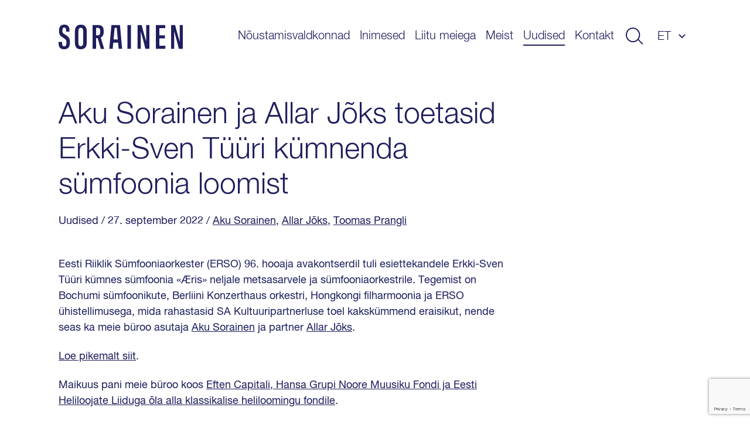

--- FILE ---
content_type: text/html; charset=UTF-8
request_url: https://www.sorainen.com/et/aku-sorainen-ja-allar-joks-toetasid-erkki-sven-tuuri-kumnenda-sumfoonia-loomist/
body_size: 12344
content:

<!DOCTYPE html>
<html lang="et">
<head>
<meta charset="UTF-8">
<meta name="viewport" content="width=device-width, initial-scale=1.0, maximum-scale=1.0, user-scalable=no">
<meta name="theme-color" content="#1F1F5E">
<link rel="profile" href="http://gmpg.org/xfn/11">
<link rel="pingback" href="https://www.sorainen.com/xmlrpc.php">
<meta name="facebook-domain-verification" content="23f5yv2mhs9ol0eiurgnnxnl1qjjla" />

<script>
    window.dataLayer = window.dataLayer || [];
    function gtag() {
        dataLayer.push(arguments);
    }
    gtag("consent", "default", {
        ad_storage: "denied",
        ad_user_data: "denied",
        ad_personalization: "denied",
        analytics_storage: "denied",
        functionality_storage: "denied",
        personalization_storage: "denied",
        security_storage: "granted",
        wait_for_update: 2000,
    });
    gtag("set", "ads_data_redaction", true);
    gtag("set", "url_passthrough", true);
</script>

<meta name='robots' content='index, follow, max-image-preview:large, max-snippet:-1, max-video-preview:-1' />

<!-- Google Tag Manager for WordPress by gtm4wp.com -->
<script data-cfasync="false" data-pagespeed-no-defer>
	var gtm4wp_datalayer_name = "dataLayer";
	var dataLayer = dataLayer || [];

	const gtm4wp_scrollerscript_debugmode         = false;
	const gtm4wp_scrollerscript_callbacktime      = 100;
	const gtm4wp_scrollerscript_readerlocation    = 150;
	const gtm4wp_scrollerscript_contentelementid  = "content";
	const gtm4wp_scrollerscript_scannertime       = 60;
</script>
<!-- End Google Tag Manager for WordPress by gtm4wp.com -->
	<!-- This site is optimized with the Yoast SEO Premium plugin v26.5 (Yoast SEO v26.5) - https://yoast.com/wordpress/plugins/seo/ -->
	<title>Aku Sorainen ja Allar Jõks toetasid Erkki-Sven Tüüri kümnenda sümfoonia loomist</title>
	<meta name="description" content="Erkki-Sven Tüüri kümnenda sümfoonia «Æris» loomist rahastasid kakskümmend eraisikut, nende seas ka meie büroo asutaja Aku Sorainen ja partner Allar Jõks." />
	<link rel="canonical" href="https://www.sorainen.com/et/aku-sorainen-ja-allar-joks-toetasid-erkki-sven-tuuri-kumnenda-sumfoonia-loomist/" />
	<meta property="og:locale" content="et_EE" />
	<meta property="og:type" content="article" />
	<meta property="og:title" content="Aku Sorainen ja Allar Jõks toetasid Erkki-Sven Tüüri kümnenda sümfoonia loomist" />
	<meta property="og:description" content="Erkki-Sven Tüüri kümnenda sümfoonia «Æris» loomist rahastasid kakskümmend eraisikut, nende seas ka meie büroo asutaja Aku Sorainen ja partner Allar Jõks." />
	<meta property="og:url" content="https://www.sorainen.com/et/aku-sorainen-ja-allar-joks-toetasid-erkki-sven-tuuri-kumnenda-sumfoonia-loomist/" />
	<meta property="og:site_name" content="Sorainen" />
	<meta property="article:publisher" content="https://www.facebook.com/SorainenLawFirm/" />
	<meta property="article:published_time" content="2022-09-27T06:05:41+00:00" />
	<meta property="article:modified_time" content="2022-09-27T06:06:19+00:00" />
	<meta property="og:image" content="https://www.sorainen.com/wp-content/uploads/2022/09/allar-ja-aku-toetus-ersole.jpg" />
	<meta property="og:image:width" content="960" />
	<meta property="og:image:height" content="504" />
	<meta property="og:image:type" content="image/jpeg" />
	<meta name="author" content="Helery Vasemägi" />
	<meta name="twitter:card" content="summary_large_image" />
	<meta name="twitter:title" content="Aku Sorainen ja Allar Jõks toetasid Erkki-Sven Tüüri kümnenda sümfoonia loomist" />
	<meta name="twitter:label1" content="Written by" />
	<meta name="twitter:data1" content="Helery Vasemägi" />
	<meta name="twitter:label2" content="Est. reading time" />
	<meta name="twitter:data2" content="1 minut" />
	<script type="application/ld+json" class="yoast-schema-graph">{"@context":"https://schema.org","@graph":[{"@type":"Article","@id":"https://www.sorainen.com/et/aku-sorainen-ja-allar-joks-toetasid-erkki-sven-tuuri-kumnenda-sumfoonia-loomist/#article","isPartOf":{"@id":"https://www.sorainen.com/et/aku-sorainen-ja-allar-joks-toetasid-erkki-sven-tuuri-kumnenda-sumfoonia-loomist/"},"author":{"name":"Helery Vasemägi","@id":"https://www.sorainen.com/et/#/schema/person/1e1cd566a6d6784b82251a94dad71ab7"},"headline":"Aku Sorainen ja Allar Jõks toetasid Erkki-Sven Tüüri kümnenda sümfoonia loomist","datePublished":"2022-09-27T06:05:41+00:00","dateModified":"2022-09-27T06:06:19+00:00","mainEntityOfPage":{"@id":"https://www.sorainen.com/et/aku-sorainen-ja-allar-joks-toetasid-erkki-sven-tuuri-kumnenda-sumfoonia-loomist/"},"wordCount":189,"publisher":{"@id":"https://www.sorainen.com/et/#organization"},"inLanguage":"et"},{"@type":"WebPage","@id":"https://www.sorainen.com/et/aku-sorainen-ja-allar-joks-toetasid-erkki-sven-tuuri-kumnenda-sumfoonia-loomist/","url":"https://www.sorainen.com/et/aku-sorainen-ja-allar-joks-toetasid-erkki-sven-tuuri-kumnenda-sumfoonia-loomist/","name":"Aku Sorainen ja Allar Jõks toetasid Erkki-Sven Tüüri kümnenda sümfoonia loomist","isPartOf":{"@id":"https://www.sorainen.com/et/#website"},"datePublished":"2022-09-27T06:05:41+00:00","dateModified":"2022-09-27T06:06:19+00:00","description":"Erkki-Sven Tüüri kümnenda sümfoonia «Æris» loomist rahastasid kakskümmend eraisikut, nende seas ka meie büroo asutaja Aku Sorainen ja partner Allar Jõks.","breadcrumb":{"@id":"https://www.sorainen.com/et/aku-sorainen-ja-allar-joks-toetasid-erkki-sven-tuuri-kumnenda-sumfoonia-loomist/#breadcrumb"},"inLanguage":"et","potentialAction":[{"@type":"ReadAction","target":["https://www.sorainen.com/et/aku-sorainen-ja-allar-joks-toetasid-erkki-sven-tuuri-kumnenda-sumfoonia-loomist/"]}]},{"@type":"BreadcrumbList","@id":"https://www.sorainen.com/et/aku-sorainen-ja-allar-joks-toetasid-erkki-sven-tuuri-kumnenda-sumfoonia-loomist/#breadcrumb","itemListElement":[{"@type":"ListItem","position":1,"name":"Home","item":"https://www.sorainen.com/et/"},{"@type":"ListItem","position":2,"name":"Uudised","item":"https://www.sorainen.com/et/uudised/"},{"@type":"ListItem","position":3,"name":"Aku Sorainen ja Allar Jõks toetasid Erkki-Sven Tüüri kümnenda sümfoonia loomist"}]},{"@type":"WebSite","@id":"https://www.sorainen.com/et/#website","url":"https://www.sorainen.com/et/","name":"Sorainen","description":"","publisher":{"@id":"https://www.sorainen.com/et/#organization"},"potentialAction":[{"@type":"SearchAction","target":{"@type":"EntryPoint","urlTemplate":"https://www.sorainen.com/et/?s={search_term_string}"},"query-input":{"@type":"PropertyValueSpecification","valueRequired":true,"valueName":"search_term_string"}}],"inLanguage":"et"},{"@type":"Organization","@id":"https://www.sorainen.com/et/#organization","name":"Sorainen","url":"https://www.sorainen.com/et/","logo":{"@type":"ImageObject","inLanguage":"et","@id":"https://www.sorainen.com/et/#/schema/logo/image/","url":"https://www.sorainen.com/wp-content/uploads/2019/03/sorainen_fav_icon.png","contentUrl":"https://www.sorainen.com/wp-content/uploads/2019/03/sorainen_fav_icon.png","width":1200,"height":628,"caption":"Sorainen"},"image":{"@id":"https://www.sorainen.com/et/#/schema/logo/image/"},"sameAs":["https://www.facebook.com/SorainenLawFirm/","https://www.instagram.com/sorainenpeople/","https://www.linkedin.com/company/law-firm-sorainen","https://www.youtube.com/user/lawfirmsorainen"]},{"@type":"Person","@id":"https://www.sorainen.com/et/#/schema/person/1e1cd566a6d6784b82251a94dad71ab7","name":"Helery Vasemägi","image":{"@type":"ImageObject","inLanguage":"et","@id":"https://www.sorainen.com/et/#/schema/person/image/","url":"https://secure.gravatar.com/avatar/264e2a6c6b4be75bedde5ccf3efe299bdb1a4cb266e7bf2625aaccbd4db3616e?s=96&d=mm&r=g","contentUrl":"https://secure.gravatar.com/avatar/264e2a6c6b4be75bedde5ccf3efe299bdb1a4cb266e7bf2625aaccbd4db3616e?s=96&d=mm&r=g","caption":"Helery Vasemägi"}}]}</script>
	<!-- / Yoast SEO Premium plugin. -->



<style id='wp-img-auto-sizes-contain-inline-css' type='text/css'>
img:is([sizes=auto i],[sizes^="auto," i]){contain-intrinsic-size:3000px 1500px}
/*# sourceURL=wp-img-auto-sizes-contain-inline-css */
</style>
<style id='classic-theme-styles-inline-css' type='text/css'>
/*! This file is auto-generated */
.wp-block-button__link{color:#fff;background-color:#32373c;border-radius:9999px;box-shadow:none;text-decoration:none;padding:calc(.667em + 2px) calc(1.333em + 2px);font-size:1.125em}.wp-block-file__button{background:#32373c;color:#fff;text-decoration:none}
/*# sourceURL=/wp-includes/css/classic-themes.min.css */
</style>
<link rel='stylesheet' id='hable__carousel_style-css' href='https://www.sorainen.com/wp-content/themes/sorainen/build/css/carousel.css?ver=1764846152' type='text/css' media='all' />
<link rel='stylesheet' id='hable__style-css' href='https://www.sorainen.com/wp-content/themes/sorainen/build/css/style.css?ver=1766142587' type='text/css' media='all' />
<link rel='stylesheet' id='tablepress-default-css' href='https://www.sorainen.com/wp-content/plugins/tablepress/css/build/default.css?ver=3.2.5' type='text/css' media='all' />
<script type="text/javascript" id="wpml-cookie-js-extra">
/* <![CDATA[ */
var wpml_cookies = {"wp-wpml_current_language":{"value":"et","expires":1,"path":"/"}};
var wpml_cookies = {"wp-wpml_current_language":{"value":"et","expires":1,"path":"/"}};
//# sourceURL=wpml-cookie-js-extra
/* ]]> */
</script>
<script type="text/javascript" src="https://www.sorainen.com/wp-content/plugins/sitepress-multilingual-cms/res/js/cookies/language-cookie.js?ver=486900" id="wpml-cookie-js" defer="defer" data-wp-strategy="defer"></script>
<script type="text/javascript" src="https://www.sorainen.com/wp-content/plugins/duracelltomi-google-tag-manager/dist/js/analytics-talk-content-tracking.js?ver=1.22.2" id="gtm4wp-scroll-tracking-js"></script>
<script type="text/javascript" src="https://www.sorainen.com/wp-includes/js/jquery/jquery.min.js?ver=3.7.1" id="jquery-core-js"></script>
<link rel='shortlink' href='https://www.sorainen.com/et/?p=53908' />
<meta name="generator" content="WPML ver:4.8.6 stt:1,15,32,33;" />
		<script type="text/javascript">
				(function(c,l,a,r,i,t,y){
					c[a]=c[a]||function(){(c[a].q=c[a].q||[]).push(arguments)};t=l.createElement(r);t.async=1;
					t.src="https://www.clarity.ms/tag/"+i+"?ref=wordpress";y=l.getElementsByTagName(r)[0];y.parentNode.insertBefore(t,y);
				})(window, document, "clarity", "script", "mcx1zjswj9");
		</script>
		
<!-- Google Tag Manager for WordPress by gtm4wp.com -->
<!-- GTM Container placement set to automatic -->
<script data-cfasync="false" data-pagespeed-no-defer>
	var dataLayer_content = {"pagePostType":"post","pagePostType2":"single-post","pagePostAuthor":"Helery Vasemägi"};
	dataLayer.push( dataLayer_content );
</script>
<script data-cfasync="false" data-pagespeed-no-defer>
(function(w,d,s,l,i){w[l]=w[l]||[];w[l].push({'gtm.start':
new Date().getTime(),event:'gtm.js'});var f=d.getElementsByTagName(s)[0],
j=d.createElement(s),dl=l!='dataLayer'?'&l='+l:'';j.async=true;j.src=
'//www.googletagmanager.com/gtm.js?id='+i+dl;f.parentNode.insertBefore(j,f);
})(window,document,'script','dataLayer','GTM-TP84RL9');
</script>
<!-- End Google Tag Manager for WordPress by gtm4wp.com -->
    
<link rel="icon" href="https://www.sorainen.com/wp-content/uploads/2019/03/cropped-sorainen_favicon-32x32.png" sizes="32x32" />
<link rel="icon" href="https://www.sorainen.com/wp-content/uploads/2019/03/cropped-sorainen_favicon-192x192.png" sizes="192x192" />
<link rel="apple-touch-icon" href="https://www.sorainen.com/wp-content/uploads/2019/03/cropped-sorainen_favicon-180x180.png" />
<meta name="msapplication-TileImage" content="https://www.sorainen.com/wp-content/uploads/2019/03/cropped-sorainen_favicon-270x270.png" />
		<style type="text/css" id="wp-custom-css">
			.wpcf7-form select {
	/*height: 49px;*/
	width: 100%;
	-webkit-appearance: none;
	border-radius:0;
}		</style>
		
<!-- Start cookieyes banner -->
<script id="cookieyes" type="text/javascript" src="https://cdn-cookieyes.com/client_data/627e335d11f737396c21224f/script.js"></script>
<!-- End cookieyes banner -->
<style id='global-styles-inline-css' type='text/css'>
:root{--wp--preset--aspect-ratio--square: 1;--wp--preset--aspect-ratio--4-3: 4/3;--wp--preset--aspect-ratio--3-4: 3/4;--wp--preset--aspect-ratio--3-2: 3/2;--wp--preset--aspect-ratio--2-3: 2/3;--wp--preset--aspect-ratio--16-9: 16/9;--wp--preset--aspect-ratio--9-16: 9/16;--wp--preset--color--black: #000000;--wp--preset--color--cyan-bluish-gray: #abb8c3;--wp--preset--color--white: #ffffff;--wp--preset--color--pale-pink: #f78da7;--wp--preset--color--vivid-red: #cf2e2e;--wp--preset--color--luminous-vivid-orange: #ff6900;--wp--preset--color--luminous-vivid-amber: #fcb900;--wp--preset--color--light-green-cyan: #7bdcb5;--wp--preset--color--vivid-green-cyan: #00d084;--wp--preset--color--pale-cyan-blue: #8ed1fc;--wp--preset--color--vivid-cyan-blue: #0693e3;--wp--preset--color--vivid-purple: #9b51e0;--wp--preset--gradient--vivid-cyan-blue-to-vivid-purple: linear-gradient(135deg,rgb(6,147,227) 0%,rgb(155,81,224) 100%);--wp--preset--gradient--light-green-cyan-to-vivid-green-cyan: linear-gradient(135deg,rgb(122,220,180) 0%,rgb(0,208,130) 100%);--wp--preset--gradient--luminous-vivid-amber-to-luminous-vivid-orange: linear-gradient(135deg,rgb(252,185,0) 0%,rgb(255,105,0) 100%);--wp--preset--gradient--luminous-vivid-orange-to-vivid-red: linear-gradient(135deg,rgb(255,105,0) 0%,rgb(207,46,46) 100%);--wp--preset--gradient--very-light-gray-to-cyan-bluish-gray: linear-gradient(135deg,rgb(238,238,238) 0%,rgb(169,184,195) 100%);--wp--preset--gradient--cool-to-warm-spectrum: linear-gradient(135deg,rgb(74,234,220) 0%,rgb(151,120,209) 20%,rgb(207,42,186) 40%,rgb(238,44,130) 60%,rgb(251,105,98) 80%,rgb(254,248,76) 100%);--wp--preset--gradient--blush-light-purple: linear-gradient(135deg,rgb(255,206,236) 0%,rgb(152,150,240) 100%);--wp--preset--gradient--blush-bordeaux: linear-gradient(135deg,rgb(254,205,165) 0%,rgb(254,45,45) 50%,rgb(107,0,62) 100%);--wp--preset--gradient--luminous-dusk: linear-gradient(135deg,rgb(255,203,112) 0%,rgb(199,81,192) 50%,rgb(65,88,208) 100%);--wp--preset--gradient--pale-ocean: linear-gradient(135deg,rgb(255,245,203) 0%,rgb(182,227,212) 50%,rgb(51,167,181) 100%);--wp--preset--gradient--electric-grass: linear-gradient(135deg,rgb(202,248,128) 0%,rgb(113,206,126) 100%);--wp--preset--gradient--midnight: linear-gradient(135deg,rgb(2,3,129) 0%,rgb(40,116,252) 100%);--wp--preset--font-size--small: 13px;--wp--preset--font-size--medium: 20px;--wp--preset--font-size--large: 36px;--wp--preset--font-size--x-large: 42px;--wp--preset--spacing--20: 0.44rem;--wp--preset--spacing--30: 0.67rem;--wp--preset--spacing--40: 1rem;--wp--preset--spacing--50: 1.5rem;--wp--preset--spacing--60: 2.25rem;--wp--preset--spacing--70: 3.38rem;--wp--preset--spacing--80: 5.06rem;--wp--preset--shadow--natural: 6px 6px 9px rgba(0, 0, 0, 0.2);--wp--preset--shadow--deep: 12px 12px 50px rgba(0, 0, 0, 0.4);--wp--preset--shadow--sharp: 6px 6px 0px rgba(0, 0, 0, 0.2);--wp--preset--shadow--outlined: 6px 6px 0px -3px rgb(255, 255, 255), 6px 6px rgb(0, 0, 0);--wp--preset--shadow--crisp: 6px 6px 0px rgb(0, 0, 0);}:where(.is-layout-flex){gap: 0.5em;}:where(.is-layout-grid){gap: 0.5em;}body .is-layout-flex{display: flex;}.is-layout-flex{flex-wrap: wrap;align-items: center;}.is-layout-flex > :is(*, div){margin: 0;}body .is-layout-grid{display: grid;}.is-layout-grid > :is(*, div){margin: 0;}:where(.wp-block-columns.is-layout-flex){gap: 2em;}:where(.wp-block-columns.is-layout-grid){gap: 2em;}:where(.wp-block-post-template.is-layout-flex){gap: 1.25em;}:where(.wp-block-post-template.is-layout-grid){gap: 1.25em;}.has-black-color{color: var(--wp--preset--color--black) !important;}.has-cyan-bluish-gray-color{color: var(--wp--preset--color--cyan-bluish-gray) !important;}.has-white-color{color: var(--wp--preset--color--white) !important;}.has-pale-pink-color{color: var(--wp--preset--color--pale-pink) !important;}.has-vivid-red-color{color: var(--wp--preset--color--vivid-red) !important;}.has-luminous-vivid-orange-color{color: var(--wp--preset--color--luminous-vivid-orange) !important;}.has-luminous-vivid-amber-color{color: var(--wp--preset--color--luminous-vivid-amber) !important;}.has-light-green-cyan-color{color: var(--wp--preset--color--light-green-cyan) !important;}.has-vivid-green-cyan-color{color: var(--wp--preset--color--vivid-green-cyan) !important;}.has-pale-cyan-blue-color{color: var(--wp--preset--color--pale-cyan-blue) !important;}.has-vivid-cyan-blue-color{color: var(--wp--preset--color--vivid-cyan-blue) !important;}.has-vivid-purple-color{color: var(--wp--preset--color--vivid-purple) !important;}.has-black-background-color{background-color: var(--wp--preset--color--black) !important;}.has-cyan-bluish-gray-background-color{background-color: var(--wp--preset--color--cyan-bluish-gray) !important;}.has-white-background-color{background-color: var(--wp--preset--color--white) !important;}.has-pale-pink-background-color{background-color: var(--wp--preset--color--pale-pink) !important;}.has-vivid-red-background-color{background-color: var(--wp--preset--color--vivid-red) !important;}.has-luminous-vivid-orange-background-color{background-color: var(--wp--preset--color--luminous-vivid-orange) !important;}.has-luminous-vivid-amber-background-color{background-color: var(--wp--preset--color--luminous-vivid-amber) !important;}.has-light-green-cyan-background-color{background-color: var(--wp--preset--color--light-green-cyan) !important;}.has-vivid-green-cyan-background-color{background-color: var(--wp--preset--color--vivid-green-cyan) !important;}.has-pale-cyan-blue-background-color{background-color: var(--wp--preset--color--pale-cyan-blue) !important;}.has-vivid-cyan-blue-background-color{background-color: var(--wp--preset--color--vivid-cyan-blue) !important;}.has-vivid-purple-background-color{background-color: var(--wp--preset--color--vivid-purple) !important;}.has-black-border-color{border-color: var(--wp--preset--color--black) !important;}.has-cyan-bluish-gray-border-color{border-color: var(--wp--preset--color--cyan-bluish-gray) !important;}.has-white-border-color{border-color: var(--wp--preset--color--white) !important;}.has-pale-pink-border-color{border-color: var(--wp--preset--color--pale-pink) !important;}.has-vivid-red-border-color{border-color: var(--wp--preset--color--vivid-red) !important;}.has-luminous-vivid-orange-border-color{border-color: var(--wp--preset--color--luminous-vivid-orange) !important;}.has-luminous-vivid-amber-border-color{border-color: var(--wp--preset--color--luminous-vivid-amber) !important;}.has-light-green-cyan-border-color{border-color: var(--wp--preset--color--light-green-cyan) !important;}.has-vivid-green-cyan-border-color{border-color: var(--wp--preset--color--vivid-green-cyan) !important;}.has-pale-cyan-blue-border-color{border-color: var(--wp--preset--color--pale-cyan-blue) !important;}.has-vivid-cyan-blue-border-color{border-color: var(--wp--preset--color--vivid-cyan-blue) !important;}.has-vivid-purple-border-color{border-color: var(--wp--preset--color--vivid-purple) !important;}.has-vivid-cyan-blue-to-vivid-purple-gradient-background{background: var(--wp--preset--gradient--vivid-cyan-blue-to-vivid-purple) !important;}.has-light-green-cyan-to-vivid-green-cyan-gradient-background{background: var(--wp--preset--gradient--light-green-cyan-to-vivid-green-cyan) !important;}.has-luminous-vivid-amber-to-luminous-vivid-orange-gradient-background{background: var(--wp--preset--gradient--luminous-vivid-amber-to-luminous-vivid-orange) !important;}.has-luminous-vivid-orange-to-vivid-red-gradient-background{background: var(--wp--preset--gradient--luminous-vivid-orange-to-vivid-red) !important;}.has-very-light-gray-to-cyan-bluish-gray-gradient-background{background: var(--wp--preset--gradient--very-light-gray-to-cyan-bluish-gray) !important;}.has-cool-to-warm-spectrum-gradient-background{background: var(--wp--preset--gradient--cool-to-warm-spectrum) !important;}.has-blush-light-purple-gradient-background{background: var(--wp--preset--gradient--blush-light-purple) !important;}.has-blush-bordeaux-gradient-background{background: var(--wp--preset--gradient--blush-bordeaux) !important;}.has-luminous-dusk-gradient-background{background: var(--wp--preset--gradient--luminous-dusk) !important;}.has-pale-ocean-gradient-background{background: var(--wp--preset--gradient--pale-ocean) !important;}.has-electric-grass-gradient-background{background: var(--wp--preset--gradient--electric-grass) !important;}.has-midnight-gradient-background{background: var(--wp--preset--gradient--midnight) !important;}.has-small-font-size{font-size: var(--wp--preset--font-size--small) !important;}.has-medium-font-size{font-size: var(--wp--preset--font-size--medium) !important;}.has-large-font-size{font-size: var(--wp--preset--font-size--large) !important;}.has-x-large-font-size{font-size: var(--wp--preset--font-size--x-large) !important;}
/*# sourceURL=global-styles-inline-css */
</style>
<meta name="generator" content="WP Rocket 3.20.2" data-wpr-features="wpr_desktop" /></head>

<body class="wp-singular post-template-default single single-post postid-53908 single-format-standard wp-theme-sorainen">

<div data-rocket-location-hash="54257ff4dc2eb7aae68fa23eb5f11e06" id="page" class="site">

    <a class="skip-link sr-only" href="#content">Liigu sisu juurde</a>

    <div data-rocket-location-hash="41e2fa8e145810505cb62ddb4f238393" class="searchBar">
        <div data-rocket-location-hash="40f22408a88335a0945fffe944caafc3" class="container">

            <div class="siteHeader__title col-m-none">
                <a href="https://www.sorainen.com/et/" rel="home" class="siteHeader__titleLink">
                    <img src="https://www.sorainen.com/wp-content/themes/sorainen/build/img/logo__sorainen--light.svg" class="siteHeader__titleLogo img-responsive" alt="">
                    <span class="sr-only">Sorainen</span>
                </a>
            </div>

            

<div class="siteHeader__search headerSearch">
    <form role="search" method="get" class="search-form" action="https://www.sorainen.com/et/">

        <input type="search" class="search-field"
                placeholder="Otsi"
                value="" name="s"
                title="Otsi" />


        <button type="submit" class="search-submit btn"><svg width="32" height="30" viewBox="0 0 32 30" fill="none" xmlns="http://www.w3.org/2000/svg"><circle cx="13" cy="13" r="12" stroke="#1F1F5E" stroke-width="2"/><path stroke="#1F1F5E" stroke-width="2" d="M22.707 21.293l8 8"/></svg></button>
    </form>

</div>

            <a href="javascript:;" class="btn btn-close">
                <svg width="27" height="28" viewBox="0 0 27 28" fill="none" xmlns="http://www.w3.org/2000/svg"><path stroke="#CCE5FF" stroke-width="2" d="M26.293 26.707l-25-25M26.293 26.707l-25-25M1.293 26.293l25-25M1.293 26.293l25-25"/></svg>
            </a>
        </div><!-- .container -->
    </div><!-- .searchBar -->


    <header data-rocket-location-hash="e7d76edb454a48e3142c5caac098ea2f" class="siteHeader container">

                <p class="siteHeader__title">
            <a href="https://www.sorainen.com/et/" rel="home" class="siteHeader__titleLink">
                <img src="https://www.sorainen.com/wp-content/themes/sorainen/build/img/logo__sorainen.svg" class="siteHeader__titleLogo img-responsive" alt="">
                <span class="sr-only">Sorainen</span>
            </a>
        </p>

        <nav class="siteHeader__nav">
            <button id="js__mobile-nav" class="btn-menu col-tl-none col-d-none" title="Menüü"></button>

            <div class="siteHeader__navOverlay">
                <div class="inner">
                    <button class="headerSearch__toggle btn col-tl-none col-d-none">
                        <svg class="headerSearch__toggle--show" width="32" height="30" viewBox="0 0 32 30" fill="none" xmlns="http://www.w3.org/2000/svg"><circle cx="13" cy="13" r="12" stroke="#1F1F5E" stroke-width="2"/><path stroke="#1F1F5E" stroke-width="2" d="M22.707 21.293l8 8"/></svg>
                    </button>

                    <ul id="primary-menu" class="siteHeader__navMenu"><li id="menu-item-11665" class="menu-item menu-item-type-post_type menu-item-object-page menu-item-11665"><a href="https://www.sorainen.com/et/noustamisvaldkonnad/">Nõustamisvaldkonnad</a></li>
<li id="menu-item-71379" class="menu-item menu-item-type-post_type menu-item-object-page menu-item-71379"><a href="https://www.sorainen.com/et/inimesed/">Inimesed</a></li>
<li id="menu-item-104921" class="menu-item menu-item-type-post_type menu-item-object-page menu-item-104921"><a href="https://www.sorainen.com/et/liitu-meiega/">Liitu meiega</a></li>
<li id="menu-item-1320" class="menu-item menu-item-type-post_type menu-item-object-page menu-item-1320"><a href="https://www.sorainen.com/et/meist/">Meist</a></li>
<li id="menu-item-24448" class="menu-item current_page_parent menu-item current_page_parent-type-post_type menu-item current_page_parent-object-page menu-item current_page_parent-24448"><a href="https://www.sorainen.com/et/viimased-postitused/">Uudised</a></li>
<li id="menu-item-114924" class="menu-item menu-item-type-post_type menu-item-object-page menu-item-114924"><a href="https://www.sorainen.com/et/kontakt/">Kontakt</a></li>
</ul>
                    <button class="headerSearch__toggle btn col-m-none col-tp-none">
                        <svg class="headerSearch__toggle--show" width="32" height="30" viewBox="0 0 32 30" fill="none" xmlns="http://www.w3.org/2000/svg"><circle cx="13" cy="13" r="12" stroke="#1F1F5E" stroke-width="2"/><path stroke="#1F1F5E" stroke-width="2" d="M22.707 21.293l8 8"/></svg>
                    </button>

                    <div class="langNav text-uppercase"><span class="langNav__active">et</span>
<ul id="languages-menu" class="languages-menu menu">
</ul>
</div>

                </div>
            </div>
        </nav><!-- .siteHeader__nav -->
    </header><!-- .siteHeader -->

    <div data-rocket-location-hash="a57c8dd5c722eb1616a69558942c3551" id="content" class="siteMain">

	
		<article data-rocket-location-hash="61fe4ea2a2181a1fdd9be67dd72f5363" class="postView ">
    <div data-rocket-location-hash="04b24f2a01e05ca636ff58e62299aa1e" class="container">
        <header class="postHero">

            <h1 class="postHero__title">
                                    Aku Sorainen ja Allar Jõks toetasid Erkki-Sven Tüüri kümnenda sümfoonia loomist                            </h1>

            <div class="postHero__meta">
                <span class="cpt">Uudised</span> <span class="posted-on"><time class="entry-date published updated" datetime="2022-09-27T09:05:41+03:00">/ 27. september 2022 </time></span> <span class="author"> / <a href="https://www.sorainen.com/et/inimesed/aku-sorainen/">Aku Sorainen</a>, <a href="https://www.sorainen.com/et/inimesed/allar-joks/">Allar Jõks</a>, <a href="https://www.sorainen.com/et/inimesed/toomas-prangli/">Toomas Prangli</a>  </span>            </div><!-- .postHero__meta -->

                        
        </header><!-- .postHero -->


        

        <div class="postContent">
            <p>Eesti Riiklik Sümfooniaorkester (ERSO) 96. hooaja avakontserdil tuli esiettekandele Erkki-Sven Tüüri kümnes sümfoonia «Æris» neljale metsasarvele ja sümfooniaorkestrile. Tegemist on Bochumi sümfoonikute, Berliini Konzerthaus orkestri, Hongkongi filharmoonia ja ERSO ühistellimusega, mida rahastasid SA Kultuuripartnerluse toel kakskümmend eraisikut, nende seas ka meie büroo asutaja <a href="https://www.sorainen.com/et/inimesed/aku-sorainen/">Aku Sorainen</a> ja partner <a href="https://www.sorainen.com/et/inimesed/allar-joks/">Allar Jõks</a>.</p>
<p><a href="https://www.erso.ee/2022/09/kakskummend-eraisikut-toetasid-erkki-sven-tuuri-kumnenda-sumfoonia-tellimust/">Loe pikemalt siit</a>.</p>
<p>Maikuus pani meie büroo koos <a href="https://www.sorainen.com/et/sorainen-pani-ola-alla-klassikalise-muusika-loomist-toetavale-uhisfondile/">Eften Capitali, Hansa Grupi Noore Muusiku Fondi ja Eesti Heliloojate Liiduga õla alla klassikalise heliloomingu fondile</a>.</p>
<p>„Eesti paistab maailmas enim silma oma innovaatilise tehnoloogiasektori ja klassikalise muusika poolest, ning mõlema valdkonna areng on meie jaoks oluline. Fond on loodud pikaajalise koostöömõttega. Nii nagu meie tehnoloogisektor on vaikselt alustades kasvanud suureks majandusharuks, hakkame ka heliloomingu tellimise toetamisega vaikselt pihta ootuses, et see initsiatiiv kasvab järjest. Soovime, et kõik andekad heliloojad Eestis saaksid keskenduda oma loometegevusele,“ selgitas fondi asutajatega liitumise otsust meie partner <a href="https://www.sorainen.com/et/inimesed/toomas-prangli/">Toomas Prangli</a>, kes on ühtlasi ERSO nõukogu liige.</p>
<p>Jätkame oma bürooga ERSO toetamist ja ootame huviga uute heliteoste valmimist.</p>
        </div><!-- .postContent -->
    </div><!-- .container -->

    <footer class="postFooter text-center bg-dark">
        <div class="container">

            <p class="postFooter__title h4">Kuidas meeldis? Jaga sõbraga!</p>
            <ul class="socialLinks list-flex">
                <li class="socialLinks__item"><a href="https://www.facebook.com/sharer/sharer.php?u=https://www.sorainen.com/et/aku-sorainen-ja-allar-joks-toetasid-erkki-sven-tuuri-kumnenda-sumfoonia-loomist/" target="_blank"><svg width="40" height="40" viewBox="0 0 40 40" fill="none" xmlns="http://www.w3.org/2000/svg"><path fill-rule="evenodd" clip-rule="evenodd" d="M20 0C8.954 0 0 8.954 0 20s8.954 20 20 20 20-8.954 20-20S31.046 0 20 0zm2.085 20.878V31.76h-4.502V20.88h-2.25v-3.75h2.25v-2.252c0-3.06 1.27-4.878 4.878-4.878h3.005v3.75h-1.878c-1.404 0-1.497.524-1.497 1.502l-.005 1.877h3.4l-.397 3.748h-3.003z" fill="#1F1F5E"/></svg></a></li>
                <li class="socialLinks__item"><a href="https://twitter.com/home?status=https://www.sorainen.com/et/aku-sorainen-ja-allar-joks-toetasid-erkki-sven-tuuri-kumnenda-sumfoonia-loomist/" target="_blank"><svg width="40" height="40" viewBox="0 0 40 40" fill="none" xmlns="http://www.w3.org/2000/svg"><path fill-rule="evenodd" clip-rule="evenodd" d="M20 0C8.954 0 0 8.954 0 20s8.954 20 20 20 20-8.954 20-20S31.046 0 20 0zm-.557 16.948l-.042-.692c-.125-1.793.98-3.432 2.73-4.067.643-.227 1.734-.255 2.447-.058.28.085.81.367 1.19.622l.685.466.755-.24c.42-.128.98-.34 1.23-.48.24-.128.45-.198.45-.156 0 .24-.52 1.06-.952 1.51-.588.637-.42.693.77.27.713-.24.727-.24.587.028-.084.14-.518.635-.98 1.087-.783.776-.825.86-.825 1.51 0 1.003-.476 3.094-.95 4.238-.883 2.146-2.77 4.364-4.66 5.48-2.658 1.567-6.197 1.963-9.177 1.045-.993-.31-2.7-1.102-2.7-1.243 0-.043.518-.1 1.147-.113 1.315-.03 2.63-.396 3.75-1.045l.755-.452-.868-.297c-1.23-.424-2.336-1.398-2.616-2.316-.084-.297-.056-.31.728-.31l.81-.015-.684-.325c-.812-.41-1.553-1.1-1.917-1.808-.266-.51-.6-1.794-.503-1.893.027-.043.32.042.657.155.964.353 1.09.268.53-.325-1.05-1.073-1.37-2.67-.867-4.18l.238-.678.924.917c1.89 1.85 4.113 2.952 6.66 3.277l.7.084z" fill="#1F1F5E"/></svg></a></li>
                <li class="socialLinks__item"><a href="https://www.linkedin.com/shareArticle?mini=true&url=https://www.sorainen.com/et/aku-sorainen-ja-allar-joks-toetasid-erkki-sven-tuuri-kumnenda-sumfoonia-loomist/&title=Aku Sorainen ja Allar Jõks toetasid Erkki-Sven Tüüri kümnenda sümfoonia loomist" target="_blank"><svg width="30" height="30" viewBox="0 0 30 30" fill="none" xmlns="http://www.w3.org/2000/svg"><path fill-rule="evenodd" clip-rule="evenodd" d="M15 0C6.716 0 0 6.716 0 15c0 8.284 6.716 15 15 15 8.284 0 15-6.716 15-15 0-8.284-6.716-15-15-15zM7.2 12.424h3.4v10.213H7.2V12.424zm3.624-3.16c-.022-1-.738-1.764-1.9-1.764C7.76 7.5 7 8.263 7 9.264c0 .98.738 1.766 1.88 1.766h.02c1.186 0 1.924-.785 1.924-1.766zm8.122 2.92c2.237 0 3.914 1.46 3.914 4.597v5.857h-3.4v-5.464c0-1.373-.492-2.31-1.722-2.31-.94 0-1.5.632-1.744 1.242-.09.218-.112.523-.112.828v5.704h-3.4s.045-9.255 0-10.213h3.4v1.446c.45-.695 1.26-1.686 3.064-1.686z" fill="#1F1F5E"/></svg></a></li>
            </ul>
        </div><!-- .container -->
    </footer><!-- .postFooter -->

</article><!-- .postView -->


<section data-rocket-location-hash="ddf1843879595e3b112405ac187a1cbc" class="newsIntro newsIntro--related">
    <div class="container">
        <header class="newsIntroH">
            <h2 class="newsIntroH__title h1">Samal teemal</h2>
        </header>
        <img src="https://www.sorainen.com/wp-content/themes/sorainen/build/img/line__newsIntro--2--dark.svg" class="newsIntro__line--2 img-responsive">

        <ul class="niList list-flex">
                                    <li class="niList__item niList__item--1">
                <div class="niList__inner">
                    <a href="https://www.sorainen.com/et/sorainen-on-chambersi-fintech-edetabeli-tipus-koigis-kolmes-balti-riigis/" target="_self">
                        <h3 class="niList__title h2">
                                                        Sorainen on Chambersi fintech edetabeli tipus kõigis kolmes Balti riigis                        </h3>
                        <div class="niList__info">
                            <span class="cpt">Uudised</span> <span class="posted-on"><time class="entry-date published updated" datetime="2025-12-09T20:41:15+02:00">/ 9. detsember 2025 </time></span> <span class="author"> / <a href="https://www.sorainen.com/et/inimesed/katlin-krisak/">Kätlin Krisak</a>, <a href="https://www.sorainen.com/et/inimesed/hetti-lump/">Hetti Lump-Kivisaari</a>, <a href="https://www.sorainen.com/et/inimesed/krista-severev/">Krista Ševerev</a>, <a href="https://www.sorainen.com/et/inimesed/ramona-miglane/">Ramona Miglāne</a>, <a href="https://www.sorainen.com/et/inimesed/rudolfs-engelis/">Rūdolfs Eņģelis</a>, <a href="https://www.sorainen.com/et/inimesed/agneta-rumpa/">Agneta Rumpa</a>, <a href="https://www.sorainen.com/et/inimesed/akvile-jurkaityte/">Akvilė Jurkaitytė</a>, <a href="https://www.sorainen.com/et/inimesed/tomas-kontautas/">Tomas Kontautas</a>, <a href="https://www.sorainen.com/et/inimesed/augustas-klezys/">Augustas Klezys</a>  </span>                        </div>
                    </a>
                </div>
            </li>
                                    <li class="niList__item niList__item--2">
                <div class="niList__inner">
                    <a href="https://www.sorainen.com/et/sorainen-on-kesk-ja-ida-euroopa-parim-tehingunoustaja/" target="_self">
                        <h3 class="niList__title h2">
                                                        Sorainen on Kesk- ja Ida-Euroopa parim tehingunõustaja                        </h3>
                        <div class="niList__info">
                            <span class="cpt">Uudised</span> <span class="posted-on"><time class="entry-date published updated" datetime="2025-12-08T16:57:59+02:00">/ 8. detsember 2025 </time></span> <span class="author"> / <a href="https://www.sorainen.com/et/inimesed/piret-jesse/">Piret Jesse</a>, <a href="https://www.sorainen.com/et/inimesed/toomas-prangli/">Toomas Prangli</a>, <a href="https://www.sorainen.com/et/inimesed/mirell-prosa/">Mirell Prosa</a>, <a href="https://www.sorainen.com/et/inimesed/nauris-grigals/">Nauris Grigals</a>, <a href="https://www.sorainen.com/et/inimesed/janis-likops/">Jānis Līkops</a>, <a href="https://www.sorainen.com/et/inimesed/eva-berlaus/">Eva Berlaus</a>, <a href="https://www.sorainen.com/et/inimesed/laimonas-skibarka/">Laimonas Skibarka</a>, <a href="https://www.sorainen.com/et/inimesed/mantas-petkevicius/">Mantas Petkevičius</a>, <a href="https://www.sorainen.com/et/inimesed/sergej-butov/">Sergej Butov</a>, <a href="https://www.sorainen.com/et/inimesed/evaldas-dudonis/">Evaldas Dūdonis</a>  </span>                        </div>
                    </a>
                </div>
            </li>
                                    <li class="niList__item niList__item--3">
                <div class="niList__inner">
                    <a href="https://www.sorainen.com/et/sorainen-kuulub-pohja-euroopa-parimate-advokaadiburoode-sekka/" target="_self">
                        <h3 class="niList__title h2">
                                                        Sorainen kuulub Põhja-Euroopa parimate advokaadibüroode sekka                        </h3>
                        <div class="niList__info">
                            <span class="cpt">Uudised</span> <span class="posted-on"><time class="entry-date published updated" datetime="2025-12-03T13:05:38+02:00">/ 3. detsember 2025 </time></span> <span class="author"> / <a href="https://www.sorainen.com/et/inimesed/eva-berlaus/">Eva Berlaus</a>  </span>                        </div>
                    </a>
                </div>
            </li>
                                    <li class="niList__item niList__item--4">
                <div class="niList__inner">
                    <a href="https://www.sorainen.com/et/iflr-1000-sorainen-saavutas-balti-riikides-koigis-valdkondades-korgeima-taseme/" target="_self">
                        <h3 class="niList__title h2">
                                                        IFLR 1000: Sorainen saavutas Balti riikides kõigis valdkondades kõrgeima taseme                        </h3>
                        <div class="niList__info">
                            <span class="cpt">Uudised</span> <span class="posted-on"><time class="entry-date published updated" datetime="2025-11-07T13:11:32+02:00">/ 7. november 2025 </time></span> <span class="author"> / <a href="https://www.sorainen.com/et/inimesed/jane-eespold/">Jane Eespõld</a>, <a href="https://www.sorainen.com/et/inimesed/kadri-harginen/">Dr Kadri Härginen</a>, <a href="https://www.sorainen.com/et/inimesed/sandra-mikli/">Sandra Mikli</a>, <a href="https://www.sorainen.com/et/inimesed/mirjam-vichmann/">Mirjam Vichmann</a>, <a href="https://www.sorainen.com/et/inimesed/andrius-simkus/">Andrius Šimkus</a>, <a href="https://www.sorainen.com/et/inimesed/mindaugas-dominykas-baniulis/">Mindaugas Dominykas Baniulis</a>, <a href="https://www.sorainen.com/et/inimesed/lina-aleknaite-van-der-molen/">Dr Lina Aleknaitė &#8211; van der Molen</a>, <a href="https://www.sorainen.com/et/inimesed/piret-jesse/">Piret Jesse</a>, <a href="https://www.sorainen.com/et/inimesed/paul-kunnap/">Paul Künnap</a>, <a href="https://www.sorainen.com/et/inimesed/katlin-krisak/">Kätlin Krisak</a>, <a href="https://www.sorainen.com/et/inimesed/kaupo-lepasepp/">Kaupo Lepasepp</a>, <a href="https://www.sorainen.com/et/inimesed/karin-madisson/">Karin Madisson</a>, <a href="https://www.sorainen.com/et/inimesed/toomas-prangli/">Toomas Prangli</a>, <a href="https://www.sorainen.com/et/inimesed/britta-retel/">Britta Retel</a>, <a href="https://www.sorainen.com/et/inimesed/mirell-prosa/">Mirell Prosa</a>  </span>                        </div>
                    </a>
                </div>
            </li>
                    </ul><!-- .niList -->
    </div><!-- .container -->
</section><!-- .newsIntro -->

	

	</div><!-- #content -->

	<footer data-rocket-location-hash="ac701b3a9c936a2c0211ddfac62b15ac" class="siteFooter">
		<div class="container">
			<div class="siteFooter__nav col-m-1-1 col-t-1-2 col-d-4-8">
                <ul id="footer-menu" class="list-block"><li id="menu-item-11670" class="menu-item menu-item-type-post_type menu-item-object-page menu-item-11670"><a href="https://www.sorainen.com/et/noustamisvaldkonnad/">Nõustamisvaldkonnad</a></li>
<li id="menu-item-5492" class="menu-item menu-item-type-post_type menu-item-object-page menu-item-5492"><a href="https://www.sorainen.com/et/inimesed/">Inimesed</a></li>
<li class="menu-item menu-item-type-post_type menu-item-object-page menu-item-104921"><a href="https://www.sorainen.com/et/liitu-meiega/">Liitu meiega</a></li>
<li id="menu-item-5495" class="menu-item menu-item-type-post_type menu-item-object-page menu-item-5495"><a href="https://www.sorainen.com/et/meist/">Meist</a></li>
<li class="menu-item current_page_parent menu-item current_page_parent-type-post_type menu-item current_page_parent-object-page menu-item current_page_parent-24448"><a href="https://www.sorainen.com/et/viimased-postitused/">Uudised</a></li>
<li id="menu-item-115917" class="menu-item menu-item-type-post_type menu-item-object-page menu-item-115917"><a href="https://www.sorainen.com/et/kontakt/">Kontakt</a></li>
<li id="menu-item-5497" class="menu-item menu-item-type-post_type menu-item-object-page menu-item-5497"><a href="https://www.sorainen.com/et/oigusalane-teave/">Õigusalane teave</a></li>
<li id="menu-item-77233" class="cky-banner-element menu-item menu-item-type-custom menu-item-object-custom menu-item-77233"><a href="#kupsise-seaded">Küpsise seaded</a></li>
</ul>			</div>

			<div class="siteFooter__copy col-m-1-1 col-t-1-2 col-d-4-8">

                                                <ul class="fsocialLinks list-inline">

                                        <li class="fsocialLinks__item"><a href="https://www.youtube.com/@SorainenLawFirm?sub_confirmation=1" target="_blank" rel="noopener noreferrer"><svg width="30" height="30" viewBox="0 0 30 30" fill="none" xmlns="http://www.w3.org/2000/svg"><path fill-rule="evenodd" clip-rule="evenodd" d="M15 0C6.716 0 0 6.716 0 15c0 8.284 6.716 15 15 15 8.284 0 15-6.716 15-15 0-8.284-6.716-15-15-15zm6.25 9.844c.69.19 1.232.745 1.416 1.452C23 12.576 23 15.25 23 15.25s0 2.673-.334 3.954c-.184.707-.727 1.264-1.415 1.453C20.004 21 15 21 15 21s-5.003 0-6.25-.343c-.69-.19-1.232-.746-1.416-1.453C7 17.924 7 15.25 7 15.25s0-2.673.334-3.954c.184-.707.726-1.263 1.415-1.452C9.996 9.5 15 9.5 15 9.5s5.003 0 6.25.344z" fill="#CCE5FF"/><path fill-rule="evenodd" clip-rule="evenodd" d="M13.5 18v-5l4 2.5-4 2.5z" fill="#CCE5FF"/></svg></a></li>
                    
                                        <li class="fsocialLinks__item"><a href="https://www.facebook.com/soraineneesti" target="_blank" rel="noopener noreferrer"><svg width="30" height="30" viewBox="0 0 30 30" fill="none" xmlns="http://www.w3.org/2000/svg"><path fill-rule="evenodd" clip-rule="evenodd" d="M15 0C6.716 0 0 6.716 0 15c0 8.284 6.716 15 15 15 8.284 0 15-6.716 15-15 0-8.284-6.716-15-15-15zm1.564 15.66v8.16h-3.377v-8.16H11.5v-2.813h1.687V11.16c0-2.296.953-3.66 3.66-3.66h2.252v2.813h-1.41c-1.053 0-1.123.393-1.123 1.126l-.003 1.407h2.55l-.298 2.812h-2.252z" fill="#CCE5FF"/></svg></a></li>
                    
                                        <li class="fsocialLinks__item"><a href="https://www.instagram.com/sorainenpeople/" target="_blank" rel="noopener noreferrer"><svg width="30" height="30" viewBox="0 0 30 30" fill="none" xmlns="http://www.w3.org/2000/svg"><path fill-rule="evenodd" clip-rule="evenodd" d="M15 0C6.716 0 0 6.716 0 15c0 8.284 6.716 15 15 15 8.284 0 15-6.716 15-15 0-8.284-6.716-15-15-15zm-3.298 7.048c.853-.038 1.126-.048 3.3-.048h-.004c2.174 0 2.445.01 3.3.048.85.04 1.432.174 1.942.372.527.204.972.478 1.417.923.445.444.718.89.923 1.417.197.508.332 1.09.372 1.94.038.855.048 1.127.048 3.3s-.01 2.445-.048 3.298c-.04.852-.175 1.433-.372 1.942-.205.526-.478.972-.923 1.417-.445.445-.89.72-1.416.923-.508.198-1.09.333-1.942.372-.854.04-1.125.048-3.298.048s-2.445-.01-3.3-.048c-.85-.04-1.432-.174-1.94-.372-.526-.204-.973-.478-1.417-.923-.445-.445-.718-.89-.923-1.417-.198-.51-.332-1.09-.372-1.942C7.01 17.445 7 17.173 7 15s.01-2.445.048-3.3c.038-.85.173-1.432.372-1.94.205-.526.478-.973.923-1.417.445-.445.89-.72 1.417-.923.51-.198 1.09-.333 1.942-.372z" fill="#CCE5FF"/><path fill-rule="evenodd" clip-rule="evenodd" d="M14.283 8.44H15c2.137 0 2.39.01 3.233.047.78.036 1.204.166 1.486.276.372.145.638.318.918.598.28.28.453.548.6.92.108.283.24.706.274 1.486.04.844.047 1.097.047 3.232 0 2.135-.01 2.388-.048 3.232-.035.78-.166 1.203-.275 1.485-.145.373-.32.64-.6.92-.28.28-.545.452-.918.597-.283.11-.706.24-1.486.276-.844.038-1.097.046-3.233.046-2.135 0-2.39-.008-3.232-.046-.78-.036-1.203-.167-1.485-.276-.374-.145-.64-.318-.92-.598-.28-.28-.454-.546-.6-.92-.11-.282-.24-.705-.275-1.485-.038-.844-.046-1.098-.046-3.234s.008-2.388.046-3.232c.036-.78.166-1.203.276-1.485.145-.374.32-.64.6-.92.28-.28.545-.454.92-.6.28-.11.704-.24 1.484-.276.738-.033 1.024-.043 2.515-.045zm4.988 1.33c-.53 0-.96.43-.96.96s.43.96.96.96.96-.43.96-.96-.43-.96-.96-.96zM10.893 15c0-2.27 1.84-4.108 4.11-4.108 2.268 0 4.106 1.84 4.106 4.108 0 2.27-1.838 4.108-4.107 4.108-2.268 0-4.108-1.84-4.108-4.108z" fill="#CCE5FF"/><path fill-rule="evenodd" clip-rule="evenodd" d="M15 12.334c1.473 0 2.667 1.193 2.667 2.666 0 1.473-1.194 2.667-2.666 2.667S12.335 16.473 12.335 15c0-1.473 1.194-2.666 2.667-2.666z" fill="#CCE5FF"/></svg></a></li>
                    
                                        <li class="fsocialLinks__item"><a href="https://www.linkedin.com/company/law-firm-sorainen/" target="_blank" rel="noopener noreferrer"><svg width="30" height="30" viewBox="0 0 30 30" fill="none" xmlns="http://www.w3.org/2000/svg"><path fill-rule="evenodd" clip-rule="evenodd" d="M15 0C6.716 0 0 6.716 0 15c0 8.284 6.716 15 15 15 8.284 0 15-6.716 15-15 0-8.284-6.716-15-15-15zM7.2 12.424h3.4v10.213H7.2V12.424zm3.624-3.16c-.022-1-.738-1.764-1.9-1.764C7.76 7.5 7 8.263 7 9.264c0 .98.738 1.766 1.88 1.766h.02c1.186 0 1.924-.785 1.924-1.766zm8.122 2.92c2.237 0 3.914 1.46 3.914 4.597v5.857h-3.4v-5.464c0-1.373-.492-2.31-1.722-2.31-.94 0-1.5.632-1.744 1.242-.09.218-.112.523-.112.828v5.704h-3.4s.045-9.255 0-10.213h3.4v1.446c.45-.695 1.26-1.686 3.064-1.686z" fill="#CCE5FF"/></svg></a></li>
                    
                </ul>
                                

                <span class="text-upperase">
                    © Sorainen
                </span>
                Kõik õigused on kaitstud			</div><!-- .site-info -->
		</div><!-- .container -->
	</footer><!-- .siteFooter -->
</div><!-- .site -->



<div data-rocket-location-hash="24d96a5a08e05825e3c57cd5b33790c3" id="splashModal" class="splashModal mfp-hide">
    <video id="splashVideo" width="1920" height="1080" pause controls poster="https://www.sorainen.com/wp-content/themes/sorainen/build/video/splash.jpg">
        <source src="https://www.sorainen.com/wp-content/themes/sorainen/build/video/splash.webm" type="video/webm">
        <source src="https://www.sorainen.com/wp-content/themes/sorainen/build/video/splash.mp4" type="video/mp4">
        <source src="https://www.sorainen.com/wp-content/themes/sorainen/build/video/splash.mp4" type="video/mp4">
    </video>
</div>

<script type="speculationrules">
{"prefetch":[{"source":"document","where":{"and":[{"href_matches":"/et/*"},{"not":{"href_matches":["/wp-*.php","/wp-admin/*","/wp-content/uploads/*","/wp-content/*","/wp-content/plugins/*","/wp-content/themes/sorainen/*","/et/*\\?(.+)"]}},{"not":{"selector_matches":"a[rel~=\"nofollow\"]"}},{"not":{"selector_matches":".no-prefetch, .no-prefetch a"}}]},"eagerness":"conservative"}]}
</script>
<script type="text/javascript" src="https://www.sorainen.com/wp-content/plugins/duracelltomi-google-tag-manager/dist/js/gtm4wp-contact-form-7-tracker.js?ver=1.22.2" id="gtm4wp-contact-form-7-tracker-js"></script>
<script type="text/javascript" src="https://www.sorainen.com/wp-content/themes/sorainen/build/js/vendors.min.js?ver=1764846156" id="hable__js_vendors-js"></script>
<script type="text/javascript" src="https://www.sorainen.com/wp-content/themes/sorainen/build/js/main.min.js?ver=1764846155" id="hable__js_main-js"></script>
<script type="text/javascript" id="sorainen_scripts-js-extra">
/* <![CDATA[ */
var sorainen_loadmore_params = {"ajaxurl":"https://www.sorainen.com/wp-admin/admin-ajax.php?lang=et","posts":"{\"page\":0,\"error\":\"\",\"m\":\"\",\"p\":53908,\"post_parent\":\"\",\"subpost\":\"\",\"subpost_id\":\"\",\"attachment\":\"\",\"attachment_id\":0,\"pagename\":\"\",\"page_id\":\"\",\"second\":\"\",\"minute\":\"\",\"hour\":\"\",\"day\":0,\"monthnum\":0,\"year\":0,\"w\":0,\"category_name\":\"\",\"tag\":\"\",\"cat\":\"\",\"tag_id\":\"\",\"author\":\"\",\"author_name\":\"\",\"feed\":\"\",\"tb\":\"\",\"paged\":0,\"meta_key\":\"\",\"meta_value\":\"\",\"preview\":\"\",\"s\":\"\",\"sentence\":\"\",\"title\":\"\",\"fields\":\"all\",\"menu_order\":\"\",\"embed\":\"\",\"category__in\":[],\"category__not_in\":[],\"category__and\":[],\"post__in\":[],\"post__not_in\":[],\"post_name__in\":[],\"tag__in\":[],\"tag__not_in\":[],\"tag__and\":[],\"tag_slug__in\":[],\"tag_slug__and\":[],\"post_parent__in\":[],\"post_parent__not_in\":[],\"author__in\":[],\"author__not_in\":[],\"search_columns\":[],\"meta_query\":[],\"name\":\"\",\"ignore_sticky_posts\":false,\"suppress_filters\":false,\"cache_results\":true,\"update_post_term_cache\":true,\"update_menu_item_cache\":false,\"lazy_load_term_meta\":true,\"update_post_meta_cache\":true,\"post_type\":\"\",\"posts_per_page\":10,\"nopaging\":false,\"comments_per_page\":\"50\",\"no_found_rows\":false,\"order\":\"DESC\"}","current_page":"1","max_page":"0"};
//# sourceURL=sorainen_scripts-js-extra
/* ]]> */
</script>
<script type="text/javascript" src="https://www.sorainen.com/wp-content/themes/sorainen/build/js/ajax.min.js?ver=6.9" id="sorainen_scripts-js"></script>
<script type="text/javascript" src="https://www.google.com/recaptcha/api.js?render=6LfPx40qAAAAAI1aJSj1kM7_jE73_mrwDkkDU725&amp;ver=3.0" id="google-recaptcha-js"></script>
<script type="text/javascript" src="https://www.sorainen.com/wp-includes/js/dist/vendor/wp-polyfill.min.js?ver=3.15.0" id="wp-polyfill-js"></script>
<script type="text/javascript" id="wpcf7-recaptcha-js-before">
/* <![CDATA[ */
var wpcf7_recaptcha = {
    "sitekey": "6LfPx40qAAAAAI1aJSj1kM7_jE73_mrwDkkDU725",
    "actions": {
        "homepage": "homepage",
        "contactform": "contactform"
    }
};
//# sourceURL=wpcf7-recaptcha-js-before
/* ]]> */
</script>
<script type="text/javascript" src="https://www.sorainen.com/wp-content/plugins/contact-form-7/modules/recaptcha/index.js?ver=6.1.4" id="wpcf7-recaptcha-js"></script>

<script>var rocket_beacon_data = {"ajax_url":"https:\/\/www.sorainen.com\/wp-admin\/admin-ajax.php","nonce":"438faf3d97","url":"https:\/\/www.sorainen.com\/et\/aku-sorainen-ja-allar-joks-toetasid-erkki-sven-tuuri-kumnenda-sumfoonia-loomist","is_mobile":false,"width_threshold":1600,"height_threshold":700,"delay":500,"debug":null,"status":{"atf":true,"lrc":true,"preconnect_external_domain":true},"elements":"img, video, picture, p, main, div, li, svg, section, header, span","lrc_threshold":1800,"preconnect_external_domain_elements":["link","script","iframe"],"preconnect_external_domain_exclusions":["static.cloudflareinsights.com","rel=\"profile\"","rel=\"preconnect\"","rel=\"dns-prefetch\"","rel=\"icon\""]}</script><script data-name="wpr-wpr-beacon" src='https://www.sorainen.com/wp-content/plugins/wp-rocket/assets/js/wpr-beacon.min.js' async></script></body>
</html>

<!-- This website is like a Rocket, isn't it? Performance optimized by WP Rocket. Learn more: https://wp-rocket.me - Debug: cached@1766873240 -->

--- FILE ---
content_type: text/html; charset=utf-8
request_url: https://www.google.com/recaptcha/api2/anchor?ar=1&k=6LfPx40qAAAAAI1aJSj1kM7_jE73_mrwDkkDU725&co=aHR0cHM6Ly93d3cuc29yYWluZW4uY29tOjQ0Mw..&hl=en&v=7gg7H51Q-naNfhmCP3_R47ho&size=invisible&anchor-ms=20000&execute-ms=30000&cb=bjz2apxf6ly8
body_size: 48168
content:
<!DOCTYPE HTML><html dir="ltr" lang="en"><head><meta http-equiv="Content-Type" content="text/html; charset=UTF-8">
<meta http-equiv="X-UA-Compatible" content="IE=edge">
<title>reCAPTCHA</title>
<style type="text/css">
/* cyrillic-ext */
@font-face {
  font-family: 'Roboto';
  font-style: normal;
  font-weight: 400;
  font-stretch: 100%;
  src: url(//fonts.gstatic.com/s/roboto/v48/KFO7CnqEu92Fr1ME7kSn66aGLdTylUAMa3GUBHMdazTgWw.woff2) format('woff2');
  unicode-range: U+0460-052F, U+1C80-1C8A, U+20B4, U+2DE0-2DFF, U+A640-A69F, U+FE2E-FE2F;
}
/* cyrillic */
@font-face {
  font-family: 'Roboto';
  font-style: normal;
  font-weight: 400;
  font-stretch: 100%;
  src: url(//fonts.gstatic.com/s/roboto/v48/KFO7CnqEu92Fr1ME7kSn66aGLdTylUAMa3iUBHMdazTgWw.woff2) format('woff2');
  unicode-range: U+0301, U+0400-045F, U+0490-0491, U+04B0-04B1, U+2116;
}
/* greek-ext */
@font-face {
  font-family: 'Roboto';
  font-style: normal;
  font-weight: 400;
  font-stretch: 100%;
  src: url(//fonts.gstatic.com/s/roboto/v48/KFO7CnqEu92Fr1ME7kSn66aGLdTylUAMa3CUBHMdazTgWw.woff2) format('woff2');
  unicode-range: U+1F00-1FFF;
}
/* greek */
@font-face {
  font-family: 'Roboto';
  font-style: normal;
  font-weight: 400;
  font-stretch: 100%;
  src: url(//fonts.gstatic.com/s/roboto/v48/KFO7CnqEu92Fr1ME7kSn66aGLdTylUAMa3-UBHMdazTgWw.woff2) format('woff2');
  unicode-range: U+0370-0377, U+037A-037F, U+0384-038A, U+038C, U+038E-03A1, U+03A3-03FF;
}
/* math */
@font-face {
  font-family: 'Roboto';
  font-style: normal;
  font-weight: 400;
  font-stretch: 100%;
  src: url(//fonts.gstatic.com/s/roboto/v48/KFO7CnqEu92Fr1ME7kSn66aGLdTylUAMawCUBHMdazTgWw.woff2) format('woff2');
  unicode-range: U+0302-0303, U+0305, U+0307-0308, U+0310, U+0312, U+0315, U+031A, U+0326-0327, U+032C, U+032F-0330, U+0332-0333, U+0338, U+033A, U+0346, U+034D, U+0391-03A1, U+03A3-03A9, U+03B1-03C9, U+03D1, U+03D5-03D6, U+03F0-03F1, U+03F4-03F5, U+2016-2017, U+2034-2038, U+203C, U+2040, U+2043, U+2047, U+2050, U+2057, U+205F, U+2070-2071, U+2074-208E, U+2090-209C, U+20D0-20DC, U+20E1, U+20E5-20EF, U+2100-2112, U+2114-2115, U+2117-2121, U+2123-214F, U+2190, U+2192, U+2194-21AE, U+21B0-21E5, U+21F1-21F2, U+21F4-2211, U+2213-2214, U+2216-22FF, U+2308-230B, U+2310, U+2319, U+231C-2321, U+2336-237A, U+237C, U+2395, U+239B-23B7, U+23D0, U+23DC-23E1, U+2474-2475, U+25AF, U+25B3, U+25B7, U+25BD, U+25C1, U+25CA, U+25CC, U+25FB, U+266D-266F, U+27C0-27FF, U+2900-2AFF, U+2B0E-2B11, U+2B30-2B4C, U+2BFE, U+3030, U+FF5B, U+FF5D, U+1D400-1D7FF, U+1EE00-1EEFF;
}
/* symbols */
@font-face {
  font-family: 'Roboto';
  font-style: normal;
  font-weight: 400;
  font-stretch: 100%;
  src: url(//fonts.gstatic.com/s/roboto/v48/KFO7CnqEu92Fr1ME7kSn66aGLdTylUAMaxKUBHMdazTgWw.woff2) format('woff2');
  unicode-range: U+0001-000C, U+000E-001F, U+007F-009F, U+20DD-20E0, U+20E2-20E4, U+2150-218F, U+2190, U+2192, U+2194-2199, U+21AF, U+21E6-21F0, U+21F3, U+2218-2219, U+2299, U+22C4-22C6, U+2300-243F, U+2440-244A, U+2460-24FF, U+25A0-27BF, U+2800-28FF, U+2921-2922, U+2981, U+29BF, U+29EB, U+2B00-2BFF, U+4DC0-4DFF, U+FFF9-FFFB, U+10140-1018E, U+10190-1019C, U+101A0, U+101D0-101FD, U+102E0-102FB, U+10E60-10E7E, U+1D2C0-1D2D3, U+1D2E0-1D37F, U+1F000-1F0FF, U+1F100-1F1AD, U+1F1E6-1F1FF, U+1F30D-1F30F, U+1F315, U+1F31C, U+1F31E, U+1F320-1F32C, U+1F336, U+1F378, U+1F37D, U+1F382, U+1F393-1F39F, U+1F3A7-1F3A8, U+1F3AC-1F3AF, U+1F3C2, U+1F3C4-1F3C6, U+1F3CA-1F3CE, U+1F3D4-1F3E0, U+1F3ED, U+1F3F1-1F3F3, U+1F3F5-1F3F7, U+1F408, U+1F415, U+1F41F, U+1F426, U+1F43F, U+1F441-1F442, U+1F444, U+1F446-1F449, U+1F44C-1F44E, U+1F453, U+1F46A, U+1F47D, U+1F4A3, U+1F4B0, U+1F4B3, U+1F4B9, U+1F4BB, U+1F4BF, U+1F4C8-1F4CB, U+1F4D6, U+1F4DA, U+1F4DF, U+1F4E3-1F4E6, U+1F4EA-1F4ED, U+1F4F7, U+1F4F9-1F4FB, U+1F4FD-1F4FE, U+1F503, U+1F507-1F50B, U+1F50D, U+1F512-1F513, U+1F53E-1F54A, U+1F54F-1F5FA, U+1F610, U+1F650-1F67F, U+1F687, U+1F68D, U+1F691, U+1F694, U+1F698, U+1F6AD, U+1F6B2, U+1F6B9-1F6BA, U+1F6BC, U+1F6C6-1F6CF, U+1F6D3-1F6D7, U+1F6E0-1F6EA, U+1F6F0-1F6F3, U+1F6F7-1F6FC, U+1F700-1F7FF, U+1F800-1F80B, U+1F810-1F847, U+1F850-1F859, U+1F860-1F887, U+1F890-1F8AD, U+1F8B0-1F8BB, U+1F8C0-1F8C1, U+1F900-1F90B, U+1F93B, U+1F946, U+1F984, U+1F996, U+1F9E9, U+1FA00-1FA6F, U+1FA70-1FA7C, U+1FA80-1FA89, U+1FA8F-1FAC6, U+1FACE-1FADC, U+1FADF-1FAE9, U+1FAF0-1FAF8, U+1FB00-1FBFF;
}
/* vietnamese */
@font-face {
  font-family: 'Roboto';
  font-style: normal;
  font-weight: 400;
  font-stretch: 100%;
  src: url(//fonts.gstatic.com/s/roboto/v48/KFO7CnqEu92Fr1ME7kSn66aGLdTylUAMa3OUBHMdazTgWw.woff2) format('woff2');
  unicode-range: U+0102-0103, U+0110-0111, U+0128-0129, U+0168-0169, U+01A0-01A1, U+01AF-01B0, U+0300-0301, U+0303-0304, U+0308-0309, U+0323, U+0329, U+1EA0-1EF9, U+20AB;
}
/* latin-ext */
@font-face {
  font-family: 'Roboto';
  font-style: normal;
  font-weight: 400;
  font-stretch: 100%;
  src: url(//fonts.gstatic.com/s/roboto/v48/KFO7CnqEu92Fr1ME7kSn66aGLdTylUAMa3KUBHMdazTgWw.woff2) format('woff2');
  unicode-range: U+0100-02BA, U+02BD-02C5, U+02C7-02CC, U+02CE-02D7, U+02DD-02FF, U+0304, U+0308, U+0329, U+1D00-1DBF, U+1E00-1E9F, U+1EF2-1EFF, U+2020, U+20A0-20AB, U+20AD-20C0, U+2113, U+2C60-2C7F, U+A720-A7FF;
}
/* latin */
@font-face {
  font-family: 'Roboto';
  font-style: normal;
  font-weight: 400;
  font-stretch: 100%;
  src: url(//fonts.gstatic.com/s/roboto/v48/KFO7CnqEu92Fr1ME7kSn66aGLdTylUAMa3yUBHMdazQ.woff2) format('woff2');
  unicode-range: U+0000-00FF, U+0131, U+0152-0153, U+02BB-02BC, U+02C6, U+02DA, U+02DC, U+0304, U+0308, U+0329, U+2000-206F, U+20AC, U+2122, U+2191, U+2193, U+2212, U+2215, U+FEFF, U+FFFD;
}
/* cyrillic-ext */
@font-face {
  font-family: 'Roboto';
  font-style: normal;
  font-weight: 500;
  font-stretch: 100%;
  src: url(//fonts.gstatic.com/s/roboto/v48/KFO7CnqEu92Fr1ME7kSn66aGLdTylUAMa3GUBHMdazTgWw.woff2) format('woff2');
  unicode-range: U+0460-052F, U+1C80-1C8A, U+20B4, U+2DE0-2DFF, U+A640-A69F, U+FE2E-FE2F;
}
/* cyrillic */
@font-face {
  font-family: 'Roboto';
  font-style: normal;
  font-weight: 500;
  font-stretch: 100%;
  src: url(//fonts.gstatic.com/s/roboto/v48/KFO7CnqEu92Fr1ME7kSn66aGLdTylUAMa3iUBHMdazTgWw.woff2) format('woff2');
  unicode-range: U+0301, U+0400-045F, U+0490-0491, U+04B0-04B1, U+2116;
}
/* greek-ext */
@font-face {
  font-family: 'Roboto';
  font-style: normal;
  font-weight: 500;
  font-stretch: 100%;
  src: url(//fonts.gstatic.com/s/roboto/v48/KFO7CnqEu92Fr1ME7kSn66aGLdTylUAMa3CUBHMdazTgWw.woff2) format('woff2');
  unicode-range: U+1F00-1FFF;
}
/* greek */
@font-face {
  font-family: 'Roboto';
  font-style: normal;
  font-weight: 500;
  font-stretch: 100%;
  src: url(//fonts.gstatic.com/s/roboto/v48/KFO7CnqEu92Fr1ME7kSn66aGLdTylUAMa3-UBHMdazTgWw.woff2) format('woff2');
  unicode-range: U+0370-0377, U+037A-037F, U+0384-038A, U+038C, U+038E-03A1, U+03A3-03FF;
}
/* math */
@font-face {
  font-family: 'Roboto';
  font-style: normal;
  font-weight: 500;
  font-stretch: 100%;
  src: url(//fonts.gstatic.com/s/roboto/v48/KFO7CnqEu92Fr1ME7kSn66aGLdTylUAMawCUBHMdazTgWw.woff2) format('woff2');
  unicode-range: U+0302-0303, U+0305, U+0307-0308, U+0310, U+0312, U+0315, U+031A, U+0326-0327, U+032C, U+032F-0330, U+0332-0333, U+0338, U+033A, U+0346, U+034D, U+0391-03A1, U+03A3-03A9, U+03B1-03C9, U+03D1, U+03D5-03D6, U+03F0-03F1, U+03F4-03F5, U+2016-2017, U+2034-2038, U+203C, U+2040, U+2043, U+2047, U+2050, U+2057, U+205F, U+2070-2071, U+2074-208E, U+2090-209C, U+20D0-20DC, U+20E1, U+20E5-20EF, U+2100-2112, U+2114-2115, U+2117-2121, U+2123-214F, U+2190, U+2192, U+2194-21AE, U+21B0-21E5, U+21F1-21F2, U+21F4-2211, U+2213-2214, U+2216-22FF, U+2308-230B, U+2310, U+2319, U+231C-2321, U+2336-237A, U+237C, U+2395, U+239B-23B7, U+23D0, U+23DC-23E1, U+2474-2475, U+25AF, U+25B3, U+25B7, U+25BD, U+25C1, U+25CA, U+25CC, U+25FB, U+266D-266F, U+27C0-27FF, U+2900-2AFF, U+2B0E-2B11, U+2B30-2B4C, U+2BFE, U+3030, U+FF5B, U+FF5D, U+1D400-1D7FF, U+1EE00-1EEFF;
}
/* symbols */
@font-face {
  font-family: 'Roboto';
  font-style: normal;
  font-weight: 500;
  font-stretch: 100%;
  src: url(//fonts.gstatic.com/s/roboto/v48/KFO7CnqEu92Fr1ME7kSn66aGLdTylUAMaxKUBHMdazTgWw.woff2) format('woff2');
  unicode-range: U+0001-000C, U+000E-001F, U+007F-009F, U+20DD-20E0, U+20E2-20E4, U+2150-218F, U+2190, U+2192, U+2194-2199, U+21AF, U+21E6-21F0, U+21F3, U+2218-2219, U+2299, U+22C4-22C6, U+2300-243F, U+2440-244A, U+2460-24FF, U+25A0-27BF, U+2800-28FF, U+2921-2922, U+2981, U+29BF, U+29EB, U+2B00-2BFF, U+4DC0-4DFF, U+FFF9-FFFB, U+10140-1018E, U+10190-1019C, U+101A0, U+101D0-101FD, U+102E0-102FB, U+10E60-10E7E, U+1D2C0-1D2D3, U+1D2E0-1D37F, U+1F000-1F0FF, U+1F100-1F1AD, U+1F1E6-1F1FF, U+1F30D-1F30F, U+1F315, U+1F31C, U+1F31E, U+1F320-1F32C, U+1F336, U+1F378, U+1F37D, U+1F382, U+1F393-1F39F, U+1F3A7-1F3A8, U+1F3AC-1F3AF, U+1F3C2, U+1F3C4-1F3C6, U+1F3CA-1F3CE, U+1F3D4-1F3E0, U+1F3ED, U+1F3F1-1F3F3, U+1F3F5-1F3F7, U+1F408, U+1F415, U+1F41F, U+1F426, U+1F43F, U+1F441-1F442, U+1F444, U+1F446-1F449, U+1F44C-1F44E, U+1F453, U+1F46A, U+1F47D, U+1F4A3, U+1F4B0, U+1F4B3, U+1F4B9, U+1F4BB, U+1F4BF, U+1F4C8-1F4CB, U+1F4D6, U+1F4DA, U+1F4DF, U+1F4E3-1F4E6, U+1F4EA-1F4ED, U+1F4F7, U+1F4F9-1F4FB, U+1F4FD-1F4FE, U+1F503, U+1F507-1F50B, U+1F50D, U+1F512-1F513, U+1F53E-1F54A, U+1F54F-1F5FA, U+1F610, U+1F650-1F67F, U+1F687, U+1F68D, U+1F691, U+1F694, U+1F698, U+1F6AD, U+1F6B2, U+1F6B9-1F6BA, U+1F6BC, U+1F6C6-1F6CF, U+1F6D3-1F6D7, U+1F6E0-1F6EA, U+1F6F0-1F6F3, U+1F6F7-1F6FC, U+1F700-1F7FF, U+1F800-1F80B, U+1F810-1F847, U+1F850-1F859, U+1F860-1F887, U+1F890-1F8AD, U+1F8B0-1F8BB, U+1F8C0-1F8C1, U+1F900-1F90B, U+1F93B, U+1F946, U+1F984, U+1F996, U+1F9E9, U+1FA00-1FA6F, U+1FA70-1FA7C, U+1FA80-1FA89, U+1FA8F-1FAC6, U+1FACE-1FADC, U+1FADF-1FAE9, U+1FAF0-1FAF8, U+1FB00-1FBFF;
}
/* vietnamese */
@font-face {
  font-family: 'Roboto';
  font-style: normal;
  font-weight: 500;
  font-stretch: 100%;
  src: url(//fonts.gstatic.com/s/roboto/v48/KFO7CnqEu92Fr1ME7kSn66aGLdTylUAMa3OUBHMdazTgWw.woff2) format('woff2');
  unicode-range: U+0102-0103, U+0110-0111, U+0128-0129, U+0168-0169, U+01A0-01A1, U+01AF-01B0, U+0300-0301, U+0303-0304, U+0308-0309, U+0323, U+0329, U+1EA0-1EF9, U+20AB;
}
/* latin-ext */
@font-face {
  font-family: 'Roboto';
  font-style: normal;
  font-weight: 500;
  font-stretch: 100%;
  src: url(//fonts.gstatic.com/s/roboto/v48/KFO7CnqEu92Fr1ME7kSn66aGLdTylUAMa3KUBHMdazTgWw.woff2) format('woff2');
  unicode-range: U+0100-02BA, U+02BD-02C5, U+02C7-02CC, U+02CE-02D7, U+02DD-02FF, U+0304, U+0308, U+0329, U+1D00-1DBF, U+1E00-1E9F, U+1EF2-1EFF, U+2020, U+20A0-20AB, U+20AD-20C0, U+2113, U+2C60-2C7F, U+A720-A7FF;
}
/* latin */
@font-face {
  font-family: 'Roboto';
  font-style: normal;
  font-weight: 500;
  font-stretch: 100%;
  src: url(//fonts.gstatic.com/s/roboto/v48/KFO7CnqEu92Fr1ME7kSn66aGLdTylUAMa3yUBHMdazQ.woff2) format('woff2');
  unicode-range: U+0000-00FF, U+0131, U+0152-0153, U+02BB-02BC, U+02C6, U+02DA, U+02DC, U+0304, U+0308, U+0329, U+2000-206F, U+20AC, U+2122, U+2191, U+2193, U+2212, U+2215, U+FEFF, U+FFFD;
}
/* cyrillic-ext */
@font-face {
  font-family: 'Roboto';
  font-style: normal;
  font-weight: 900;
  font-stretch: 100%;
  src: url(//fonts.gstatic.com/s/roboto/v48/KFO7CnqEu92Fr1ME7kSn66aGLdTylUAMa3GUBHMdazTgWw.woff2) format('woff2');
  unicode-range: U+0460-052F, U+1C80-1C8A, U+20B4, U+2DE0-2DFF, U+A640-A69F, U+FE2E-FE2F;
}
/* cyrillic */
@font-face {
  font-family: 'Roboto';
  font-style: normal;
  font-weight: 900;
  font-stretch: 100%;
  src: url(//fonts.gstatic.com/s/roboto/v48/KFO7CnqEu92Fr1ME7kSn66aGLdTylUAMa3iUBHMdazTgWw.woff2) format('woff2');
  unicode-range: U+0301, U+0400-045F, U+0490-0491, U+04B0-04B1, U+2116;
}
/* greek-ext */
@font-face {
  font-family: 'Roboto';
  font-style: normal;
  font-weight: 900;
  font-stretch: 100%;
  src: url(//fonts.gstatic.com/s/roboto/v48/KFO7CnqEu92Fr1ME7kSn66aGLdTylUAMa3CUBHMdazTgWw.woff2) format('woff2');
  unicode-range: U+1F00-1FFF;
}
/* greek */
@font-face {
  font-family: 'Roboto';
  font-style: normal;
  font-weight: 900;
  font-stretch: 100%;
  src: url(//fonts.gstatic.com/s/roboto/v48/KFO7CnqEu92Fr1ME7kSn66aGLdTylUAMa3-UBHMdazTgWw.woff2) format('woff2');
  unicode-range: U+0370-0377, U+037A-037F, U+0384-038A, U+038C, U+038E-03A1, U+03A3-03FF;
}
/* math */
@font-face {
  font-family: 'Roboto';
  font-style: normal;
  font-weight: 900;
  font-stretch: 100%;
  src: url(//fonts.gstatic.com/s/roboto/v48/KFO7CnqEu92Fr1ME7kSn66aGLdTylUAMawCUBHMdazTgWw.woff2) format('woff2');
  unicode-range: U+0302-0303, U+0305, U+0307-0308, U+0310, U+0312, U+0315, U+031A, U+0326-0327, U+032C, U+032F-0330, U+0332-0333, U+0338, U+033A, U+0346, U+034D, U+0391-03A1, U+03A3-03A9, U+03B1-03C9, U+03D1, U+03D5-03D6, U+03F0-03F1, U+03F4-03F5, U+2016-2017, U+2034-2038, U+203C, U+2040, U+2043, U+2047, U+2050, U+2057, U+205F, U+2070-2071, U+2074-208E, U+2090-209C, U+20D0-20DC, U+20E1, U+20E5-20EF, U+2100-2112, U+2114-2115, U+2117-2121, U+2123-214F, U+2190, U+2192, U+2194-21AE, U+21B0-21E5, U+21F1-21F2, U+21F4-2211, U+2213-2214, U+2216-22FF, U+2308-230B, U+2310, U+2319, U+231C-2321, U+2336-237A, U+237C, U+2395, U+239B-23B7, U+23D0, U+23DC-23E1, U+2474-2475, U+25AF, U+25B3, U+25B7, U+25BD, U+25C1, U+25CA, U+25CC, U+25FB, U+266D-266F, U+27C0-27FF, U+2900-2AFF, U+2B0E-2B11, U+2B30-2B4C, U+2BFE, U+3030, U+FF5B, U+FF5D, U+1D400-1D7FF, U+1EE00-1EEFF;
}
/* symbols */
@font-face {
  font-family: 'Roboto';
  font-style: normal;
  font-weight: 900;
  font-stretch: 100%;
  src: url(//fonts.gstatic.com/s/roboto/v48/KFO7CnqEu92Fr1ME7kSn66aGLdTylUAMaxKUBHMdazTgWw.woff2) format('woff2');
  unicode-range: U+0001-000C, U+000E-001F, U+007F-009F, U+20DD-20E0, U+20E2-20E4, U+2150-218F, U+2190, U+2192, U+2194-2199, U+21AF, U+21E6-21F0, U+21F3, U+2218-2219, U+2299, U+22C4-22C6, U+2300-243F, U+2440-244A, U+2460-24FF, U+25A0-27BF, U+2800-28FF, U+2921-2922, U+2981, U+29BF, U+29EB, U+2B00-2BFF, U+4DC0-4DFF, U+FFF9-FFFB, U+10140-1018E, U+10190-1019C, U+101A0, U+101D0-101FD, U+102E0-102FB, U+10E60-10E7E, U+1D2C0-1D2D3, U+1D2E0-1D37F, U+1F000-1F0FF, U+1F100-1F1AD, U+1F1E6-1F1FF, U+1F30D-1F30F, U+1F315, U+1F31C, U+1F31E, U+1F320-1F32C, U+1F336, U+1F378, U+1F37D, U+1F382, U+1F393-1F39F, U+1F3A7-1F3A8, U+1F3AC-1F3AF, U+1F3C2, U+1F3C4-1F3C6, U+1F3CA-1F3CE, U+1F3D4-1F3E0, U+1F3ED, U+1F3F1-1F3F3, U+1F3F5-1F3F7, U+1F408, U+1F415, U+1F41F, U+1F426, U+1F43F, U+1F441-1F442, U+1F444, U+1F446-1F449, U+1F44C-1F44E, U+1F453, U+1F46A, U+1F47D, U+1F4A3, U+1F4B0, U+1F4B3, U+1F4B9, U+1F4BB, U+1F4BF, U+1F4C8-1F4CB, U+1F4D6, U+1F4DA, U+1F4DF, U+1F4E3-1F4E6, U+1F4EA-1F4ED, U+1F4F7, U+1F4F9-1F4FB, U+1F4FD-1F4FE, U+1F503, U+1F507-1F50B, U+1F50D, U+1F512-1F513, U+1F53E-1F54A, U+1F54F-1F5FA, U+1F610, U+1F650-1F67F, U+1F687, U+1F68D, U+1F691, U+1F694, U+1F698, U+1F6AD, U+1F6B2, U+1F6B9-1F6BA, U+1F6BC, U+1F6C6-1F6CF, U+1F6D3-1F6D7, U+1F6E0-1F6EA, U+1F6F0-1F6F3, U+1F6F7-1F6FC, U+1F700-1F7FF, U+1F800-1F80B, U+1F810-1F847, U+1F850-1F859, U+1F860-1F887, U+1F890-1F8AD, U+1F8B0-1F8BB, U+1F8C0-1F8C1, U+1F900-1F90B, U+1F93B, U+1F946, U+1F984, U+1F996, U+1F9E9, U+1FA00-1FA6F, U+1FA70-1FA7C, U+1FA80-1FA89, U+1FA8F-1FAC6, U+1FACE-1FADC, U+1FADF-1FAE9, U+1FAF0-1FAF8, U+1FB00-1FBFF;
}
/* vietnamese */
@font-face {
  font-family: 'Roboto';
  font-style: normal;
  font-weight: 900;
  font-stretch: 100%;
  src: url(//fonts.gstatic.com/s/roboto/v48/KFO7CnqEu92Fr1ME7kSn66aGLdTylUAMa3OUBHMdazTgWw.woff2) format('woff2');
  unicode-range: U+0102-0103, U+0110-0111, U+0128-0129, U+0168-0169, U+01A0-01A1, U+01AF-01B0, U+0300-0301, U+0303-0304, U+0308-0309, U+0323, U+0329, U+1EA0-1EF9, U+20AB;
}
/* latin-ext */
@font-face {
  font-family: 'Roboto';
  font-style: normal;
  font-weight: 900;
  font-stretch: 100%;
  src: url(//fonts.gstatic.com/s/roboto/v48/KFO7CnqEu92Fr1ME7kSn66aGLdTylUAMa3KUBHMdazTgWw.woff2) format('woff2');
  unicode-range: U+0100-02BA, U+02BD-02C5, U+02C7-02CC, U+02CE-02D7, U+02DD-02FF, U+0304, U+0308, U+0329, U+1D00-1DBF, U+1E00-1E9F, U+1EF2-1EFF, U+2020, U+20A0-20AB, U+20AD-20C0, U+2113, U+2C60-2C7F, U+A720-A7FF;
}
/* latin */
@font-face {
  font-family: 'Roboto';
  font-style: normal;
  font-weight: 900;
  font-stretch: 100%;
  src: url(//fonts.gstatic.com/s/roboto/v48/KFO7CnqEu92Fr1ME7kSn66aGLdTylUAMa3yUBHMdazQ.woff2) format('woff2');
  unicode-range: U+0000-00FF, U+0131, U+0152-0153, U+02BB-02BC, U+02C6, U+02DA, U+02DC, U+0304, U+0308, U+0329, U+2000-206F, U+20AC, U+2122, U+2191, U+2193, U+2212, U+2215, U+FEFF, U+FFFD;
}

</style>
<link rel="stylesheet" type="text/css" href="https://www.gstatic.com/recaptcha/releases/7gg7H51Q-naNfhmCP3_R47ho/styles__ltr.css">
<script nonce="K49DwwSN0X2VSmycO0BvFw" type="text/javascript">window['__recaptcha_api'] = 'https://www.google.com/recaptcha/api2/';</script>
<script type="text/javascript" src="https://www.gstatic.com/recaptcha/releases/7gg7H51Q-naNfhmCP3_R47ho/recaptcha__en.js" nonce="K49DwwSN0X2VSmycO0BvFw">
      
    </script></head>
<body><div id="rc-anchor-alert" class="rc-anchor-alert"></div>
<input type="hidden" id="recaptcha-token" value="[base64]">
<script type="text/javascript" nonce="K49DwwSN0X2VSmycO0BvFw">
      recaptcha.anchor.Main.init("[\x22ainput\x22,[\x22bgdata\x22,\x22\x22,\[base64]/[base64]/[base64]/[base64]/[base64]/[base64]/[base64]/[base64]/[base64]/[base64]\\u003d\x22,\[base64]\\u003d\\u003d\x22,\x22w5QWw6g6wqY4Ny5pY8KUwrZVwpzCv1bDncKEHQDCngnDjcKTwrhxfUZaCxrCs8OWFcKnbcKSVcOcw5Q/wqvDssOgEcOQwoBIKsOtBH7DqANZwqzCicOPw5kDw5PCscK4wrcJe8KeacKfOcKke8OSLTDDkCJXw6BIwq7DsD5xwr/[base64]/DqMO+ZsOUwoQ9O8K3PWDClMOQw4PChVbCgShVw4LCmcOOw78cYU1mD8KAPRnCrh/ChFUiwoPDk8Onw7LDrRjDtxdPOBVzRsKRwrsvDsOfw614woxNOcKJwoHDlsO/w5kfw5HCkSNPFhvClsOcw5xRXMKbw6TDlMKHw4jChho5wox4ShsfXHoow6pqwplNw5RGNsKnK8O4w6zDmGxZKcOww4XDi8O3NE9Jw43CnlDDskXDgB/Cp8KfdiJdNcO1cMOzw4h8w5bCmXjCusOmw6rCnMO3w7kQc0lEb8OHfBnCjcOrFhw5w7U4wr/DtcOXw53CucOHwpHCnA1lw6HCgsK9woxSwo/Dghh4wp3DjMK1w4Bswr8OAcKdDcOWw6HDh0BkTQppwo7DksK3wqPCrF3DnFfDpyTChnvCmxjDsEcYwrYAYiHCpcK5w5LClMKuwrxIAT3CrsKKw4/DtXtROsKCw73CryBQwp1mGVwJwoA6KFDDlGM9w5M2MlxdwqnChVQLwrZbHcKPZQTDrULCn8ONw7HDqMK7a8K9wp0UwqHCs8K3wp1mJcOJwr7CmMKZE8KKZRPDs8OIHw/DqGJ/P8K9wqPChcOMbsK1dcKSwp3Ck1/DrxnDqATCqT/CjcOHPA80w5Viw4jDssKiK0/DtGHCnRoEw7nCusKpGMKHwpMhw4djwoLCkMOoScOgAHjCjMKUw6PDmR/[base64]/w4k1JMOpKznDg8K3TMKJw4HDlMKiDGNGI8KxwobDq0FXw5DCqm/[base64]/DrcOXw59RTMONMcOTw7XDrcOHWTR+wrrCm0bDhcO6LMO3wrvCihTCqm16ZMOgTTlRO8Ohw4JIw6YpwqnCvcO3FXJ6w6bCnhDDqMKkaA98w6bDrC/CjcOfwpzCr13CmB4+AlfDnRwyEcK6wpDCjR3DjMO7ED/[base64]/DgMOBXx/Di3gkwozCj8OdwrDDkMKFaSdWRQcJD8KlwpZVAsOZEUx+w7oIw6TChR7Dj8O8w48ofWR/wqR1w6JVw4/DojLCicOWw40SwpUDw5LDuWJ6OkLDpgrCkkJAFCc0esKuwo1JQMO4wqnCu8KLOsOAwrzCs8OMHz9FPALDr8OLw4M4SzLDvU0aMgItPMOoIAnCocKIw7InbDdhbSfDncKPJcKuJ8KnwrvDuMO/BmfDu2DDsAoHw5XDpsOkX3bCuQUmaUjDjAAXw4UcQMOfVTHDmQ/DnMK7cFwbOHbCtyIhw74RXl0Gwqp3wpgQVmXDksOQwojCkVsCZcKlKMKTcMODbQQOHcKlGMKewp4Jw6TClxFhGjLCkRgWJsKqIVVCDSUOJEEzLgXCv2TDqGTDuBUvwoAmw5ZDW8KaBnwjCsKaw5LCs8O/w7rCn1paw5g1Q8KzecOtCn3Cu1J4w7IUPHTDpQfCmsO/w4rCp0x7YR3DgiptSMOXwpRnPmR+V3JmcE9xMU/Ch3zCq8KsKDHCkwrDkT7DsAvDsDLCnjHCmyvCgMOLKMKERE7DjsOUHhYNMUdsUC7DhkZ1a1BebcKaworCvMKLX8KTesOGNsOUYhg3V0lXw7LCmsOWBkpPw6jDnXbDvcOrw7/DuWjChm4jw5FJwqotCcKVwrjDlisMwqzDg1TDmMKuA8OpwrADGsKtcgY/EsK8w4pNwrDDiz/DgMONw7vDocKzwrE7w6nCvFXDlsKUB8Kywo7Co8Ocwp7ChEHCiXFES2/CmSoEw6g7wrvCixjDjcO7w77Doj4NH8KYw5DDh8KEP8Olw6M3w4XDrMO1w5zDocO2worDiMOkGhgvRxsLw5cwO8OXLcKRRCh5XT5Uw7nDm8OUwqJLwrHDrykSwpsbw77CvS3Cjxdfwo/DgCzCi8KiWQ5ifhrCnMKSc8Omw7cWdsKiwqjDpRfCk8KPL8OGBnvDqikFwp/CnALDjjMmTMONwo3DozbCkMOKC8K8W3MeU8OIw6c6BTDCnn7Cr3N3B8OAC8K4woTDoT/[base64]/Ct8Onw6zDigDClsOZWMKBZMKvdsOEVgoNVcKCwpDDvQgywocwFVDDlhXDrADCvcO1FjoTw4DDi8OhwpHCocOlw6dmwrM2w48Kw7puw74fwoTDncOUw6xlwpk/M2vCjsKzw6UZwq1Mw6RFMcOeCsK/w6fDi8KVw60ncnbDrMO+w4bCtHnDjMK0w5HChMOWwqkPXcOUUMK1QsO/esKPw70xcsO8dx5Sw7TClBMLw6tvw5HDtk3DoMOlXsKFGADDpsKvw7LDjhREw69kBDQdwpFFYsOjYcOzw75peF5hwoJBGgPColJHVsOZSBhuccK4w6/CrwRFesO9VcKfV8OjKCbDslLDmMOUwrHCscK0wqrDpMOGSsKBwoMiTsKlw7sowrjCiAAkwotpw4HDuiLDswUKGMOKKMO2eg9WwqcETcKtFMOtVwVuC3PDkAzDiVXChArDncOmTcO4wo7DoCtWwo4gXsKiFA/DpcOow7pfaXtIw6YFw6R+bMOcwqc9AE3DrxYWwoJDwqobEE8Vw77DrcOiCHfCvyvCp8ORYsKVMcOWDTY7LcK+w7LCs8O0w4hgXsODwqpLLmo4Vj/[base64]/CgkY5Q8OrCSNrV8OQB8K9FC3CiG0EMm4GI0AFVMKDwrk7w4I3wpzDncO5fcKuJcO8w4/[base64]/DvMKAWcKuD8KTZWDDlmHCicOWYWgIYcOxbcKFwq7Dol7DuTsdwrzDocKdX8OSw4zCnXPDlsONw7nDhMKeIMOIwofDlDZmw6hkAsKtw6nDuyR3Z3zCmx5jw4/DncKteMOzwo/DhMOUCsKpwqUrUsOsMMOkPsKtH0gVwr9cwplWwqRSwr3DmEpAwphQUkTCnFhgwojDhsOrTjI+YHFUUjzDjsOmw63DvTF+w4g/DQ0pHXB3w60SSkAOF15PJGfCjhhvw5zDhQrCh8KZw73CrGJlClZ8wr/Cm2DCtMOswrVzwqdTwqLDmcKiwrYJbS/[base64]/Dk8OKXW1swp0fwokCN8OmwpEoPsKYwphITMK3wrt/[base64]/DtXvCgzZJVGIxDcKQSMOyScOpw70vwqEBMCfDs3Nrw75/FHjDjcOiwodeY8KowopGXmhJw4xJw6dpScO8P0vDjX9uL8OCDAlKcsO7wqxPw5PDoMKNCHPDgz7CgiLDpMOGZDbCn8O+w6PDjVLCgcOjw4LCqxRPw4TCo8O4Pzw4wr0xw4ckAw7Col9fP8OHwppvwpDDoTtHwpBBdcKWE8KOwpLDlcOCwqXCh3d/wolBwqvDk8OEwoTDnD3Dv8O2JsO2wpLCj3YRPncMTVTCq8KFw5pbw5xGw7IjNsObf8O1woTDmVLCjlgBw6gJBkHDvMOOwokYakhVJMKMwok8I8OdaG1nw7sBwqVmWCjCmMKQwpzCrsOOLCpiw5LDt8OYwpzDrwTDuGrDgVHDosOWw6Rhwrgjw5bDsQzCmygowpkSRR/DvMKeOyHDnsKqCx3Ct8KUYMKbCgnCr8OxwqLChVszcMOiw4TDpVwxw6NLw7vDhjEhw6wKZBtIcsO8woN1w6Qfw6gdAXNVw7kswrRDUSIcEsOrw6bDuEFbw41ifwYZUXTDpMKIwrdVeMKAJsO1MsOXE8K8wq/Cqissw5nCmcK0FMKHw4ljDMOzdzBSDkFuwodtwppwI8OnbXrDsB8tDMOOwrPDi8Knw704DSrDnMOrUWZJMcK6wpjCkMKtwoDDrsOswpTDs8O9w7zCnBRDPsKxwpsfayUXw4DDlgfDv8O3w53DocOpYsOZwr7CvsKTw5jCiwxGwpA1V8O/w7h5woptw7/DssOZPlTClljCvzpRwrwrM8OSw5HDhMKWeMOCw7XCk8ODw7tTFnbDl8KawpTDq8OIaX7Cu1VJwqXCvSYMwoXDlWjCuGgEdh5fA8OgGFo5eFTDp3PCqMKmwq7ClMOTEE/Cjm/CuRM6dC3CjcOWw5RIw5JcwrhKwo5yKjLCmnrDnMOwX8OdAcKZeDg9wpHChyo6wpzCqynCpsObacK7eB/DisKCwpLDjMKiw4VTwpHCsMOUwqPClCN8wrx+FinDlcKLw4HDrMKHdSxbG34qw6oFbMKLwoVOC8OQwqzCq8OewrTDncKxw7EXw77DtMOYw4hqwrl8w5HCkhIidcKjf2U2wqTDhsOmwqlawoB9w5vDoSIsYMKlMcOQEx8QI3QpLF0OdTPCgyHCpgTCv8KCwpU/wr/DrcKkVX8ccy1rwpdxfMOawq3Dq8Oawrt5YMKowqwgZMOBwqIrXMOGF2fCqsKqQz7Cm8OSMG55DsOBw4U3bRdDcnfCncOLHVUkDmHChhAowoDCmDV7woXCvTDDuRZfw4PDlMObeyLCmcO2c8Oaw69yRMOWwolnw4RvwqLCiMO/wqQ7eSzDssKaCDE1wqnCqFhuZMKQC1rDnRI7ZhbCp8KFRUfDtMOJw5Bww7LCq8K4NcOzWyDDkMOWO2lzOVUEXsOKN1AJw4oiG8O9w5bCsntgBUfCtQjCgBVSW8Ksw7pdQFAbQQLClMKRw5ATN8KwW8O+eRZow7JSwpXCuz/Cu8KWw7/[base64]/[base64]/CscKybMO6w5fDlsKtwqDDhXMQHcOmwoDDpMOLw5w7KDQBaMOWw73DjwBTwrJXw4bDmnNzwojDm2/CuMKkw6bDn8OYwoTCqsKNZ8OWPMKoW8Oiw7dTwo51w6t0w67Cj8Oaw4gyfcKZQ3XCjhLCkxvDkcODwpjCvXHCnsKEXQ5bIQnCvivDjMOUCcKWXX/Ct8KcQWk3csOadnXDsMK5KcOrw7RAYkcgw7vDt8KMwoDDvwUpwo/DpsKTLMKOJMOlA2PDuG1vfSXDmUnCjwXDmggiwrByD8O0w55ZFMONU8KzGMOQwp9MOhnCqcKUw6h4MMObwqRswpfCuC5fw7LDjxZEd1pzLxLDksKgw5Vbw7rDoMOtw50iw4HDgnJ2w7kuZsO+eMOKWsOfwojDicKOVynDj1xKw4EhwqBLw4Ugw60AM8O/w4vDlSEKFMKwNybCq8OTGWXDtBhgV0jCrQ/DoXrCrcK7wrh+wroIOiLDnAA7w7jCq8Kzw6c3RsK3bBHDth7DisO+w5xDfcOhw6F8dsKzwrXDuMKMwrvDo8KvwqkCw4kOe8O1wohLwpfCjToCMcOtw6jCmQp7wrbDg8O9OAhIw45/wqbDu8KGw48TPcKLwp4dwqjDicO+DcOaP8Odw5UPIifCpMKmw40/fh3Dp3fChx88w7zCoEk0woXCvcOsLsKqDjExw5zDpMKhD1rDp8OkB1zDjg/DgDHDrj8CUsOUX8K9dMOGw5VLw7oOw7jDq8KOwrbClxjCosODwoFGw7vDqFrDh1JxKT97GibCucKmwoBGJcKuwp5dw7EEw58DU8K/[base64]/Q8KXw6DCk8KowoNoUMOOazrCkgrDi8KXe1PDiDJGMcOjwoAfwonCi8KKNDTCqSIhH8KPKcK6BigWw7ALPMOeIMOsZ8Oowrlvwoh0QsOLw6QLJSBYwqJZbsOzwq1mw6Rnw6DCiEpKJ8OVwqUiw4kRw73CgMOswpXCvsOab8KfUDUmw7J/QcKnwqzCsSjCscKhwoLCicKkEkXDqATCvsK1RMKfeHc7ChtIw6bDiMORw40/wqRMw41gw6xHGVhiOmggwrDCpHJ0J8OvwqjCi8K4YnvDqsKLSG4EwoVeMMO5wrbDlcOgw458LUAtwqVdfMKtDTnDjsK1wpIlw5zDuMKwH8O+MMK4bcOOLsKYw7rCucOVwp/DjAnCoMOKFcOBwqsgAGjDhADCiMO3w7nCo8KEw77CkGbCnsO2wqoGVMO5T8KtTnQ/w7Faw5Y5c3gvKsOsWR/[base64]/[base64]/wqvCtcKrMsORwrDDvH90OsKRw6LCqMObcgvCocOfcMOQw6jDksKdOsOwScOFw4DDs1UPw5IywpzDjEN7d8KxSBhqw53CkgPCucOIXcO/[base64]/CpwxoLQDCsQPDrsO8w5U3NjTDuDPDhsOHwqJGwojCiWLDnnw+wpTCon/DhcONBUUbGWnCvhzDqcO8wqXCh8KtbnrCgSjDgMKiacK/w5vDmDxPw5IPEsOYYS9QbcOiwpIOwqXDjEd+acKSHDpww4bDusKcwoDDkMKMwrfClcK3w5UKHsKlwqtdw6TCs8KvMgUNw4LDosK9wqTCqcKSSMKMw6cwCUtqw6QUwr1MAn9kw68eJMOQwpUuNkDDrUVeEF3Dm8KJw5TDi8Oaw4JFKR/CvBTCrmPDmsOacHXCkBjCoMK/[base64]/DnQ7Dn8OswrA0QifDl8Ofw5rCg8K9AsKsw5cDK3vCh1dPDx/CnMOsTD7DvH3Cjw9ewoAueB/[base64]/DtA3DksOjw4DCiy1ZwoXDiwfCvcO/SsKjw5rCljdow55vPsOZw5FsLRLCuldpUMOMwq3DmsO5w77CjT5fwogzfCvDjV/[base64]/Cn8KRQjAmO1fDn8Oqwpo0w7zDqsOewrfCuMOhwqLDuTXDgHtuMVsbwq3CrsK7OxvDucOGwrNzwqHDqMONwqPCjMOMw5LDoMOwwpXCg8OSS8OOUMOow4/CgVYnw4DDgzsYQMO/MBMmP8Oyw7pSwrdmwpTDtMKWCBl+wos3NcOMwpx+wqfCtG3CjCXCs0g+woTCnWd2w5hLOknCqQ/DjcOQP8OJYwg2dcK7PcOuP2/CtBbDo8KnZhXDlcOnwrzCrXMzBsK9Y8O1w7Nwf8O6w4nDtwsPwpnDhcOZNgDCrhnCqcKNwpbDoBzCkRYSDMKEaxPCiVjCpMKJwoYvS8K9QD0QfMKjw5PCuS3DhMKcAMOSw6LDkMKcwqMJVijCiGzDvTsTw4Z+wq/DgsKCw6HCvsO0w7jDmAVYbsKfVW57TWrDp0omwrjDnXfCqkrCicOcw7F1w6EkbsKfPsOmSMK4w6tJfRHDnMKEwpNWAsOQQwHCqcKIwq/Co8OYaS/[base64]/DqxQ2w78UGQMWdsKhw5HChh/ChxnDsgJhw67ChMO5JG7CmwlpXWzCsFHCmU5ewoZ2w5jCncK6w5zDr3nDncKEwrbCnsOsw4VAFcOcB8K8OmFwKlImXMO/[base64]/CncKcM8Kbw6IsWMKWK8KCXsK+dTpKM8OSUVlqK0fCgy3DvGdOc8Ogw63DhsOGw6kVF0PDj1pmwr3DlArCgWNTwrzDqMOaEibDi1fChcOUE0DDj1nCiMOpCMOxS8Ouw5LDucKHwqM7w7PCtcOxaCTCuxDCjnrCtWM5w5/DhGIgYkshLMOhZsK9w5vDk8KJQ8KQw4wBEMO1w6LDh8KIwpLCgcKbwrvCn2LCikvCnhRqZQjDtynCtAPCp8ODA8KFUXURAF/CmsOcM1DDpMOOw5fDlMOnIR0uwrXDqQHDtsKuw5I7w51wJsOIIcO+RMKCJm3DtlPCp8KwHGNmw49Vwq9vwrzDgkpka1kiQMOFw5F8Px/CncK1csKDNMOLw7h6w6vDjA3ChXrCqyfDksKlOcKcG1ZPABRmc8KDGsOcO8O7fUghw43DrF/DmcOVdMKnwrzCl8OUwq5FZMKjwqvCvQvCtsKlwrjCtSxbwoQDw5TCpMKwwq3CtnvDnUIuwpvCrsKow6QuwqPDhxtJwrbCuHJnHMKyNMOlwpUzw4R4w7TDr8OxNCYBw6lNw4LCi1jDsm3DnXfChGoVw5dfQ8OBbH3DuUcHf3NQT8KZwpLChQldw4/DucO+w6PDt0AdFVMrw67DhhvDmEcDJQNnbsOIwoMGWsOow6LDlis1MsODwr3CvsO/a8O7X8KUwoBqdcKxMAYQFcOJw5XDlsOWwp9fw6pMHHTCgnvDucKew4XCsMOMdj0mT2QETkDDuRLDkQHDjiZywrLCpF/CjibCosKQw7wmwrgLbGdhPsKNw7jDiSZTwqjCpjMdwoTCn0JawoY2w6wsw4cIwrvDucOKKMOSw45SXXE8w4XDoHDCicKJYkx3woXDoxwVDcKhH3olAj8aAMO5wrPCucKtJ8KIwoDCnj7DhQXCuBUsw5PDrSDDqDHDnMO9SHAewq3DpTrDlw/ChsKiUxA4fsKpw5ATNgnDvMKJw4/[base64]/e8KIbgcEw7/CmgRsb8O2wqPCt33DuS4iw7Bsw7wAVHzClmbDj3fDjDHDlFLDvzfChcOgwqwswrVuw7rDnD5mwr9aw6bCrDvCu8OAw7XDtsK+PcOqwqs/VQdWw6/DjMO6w7Ebw7rCisK9JyvDrgjDpWnCrMObYcKYwpRaw7dHwp1Sw4Mcw6Yaw4jDvcKwVcOewonDiMKAVcOpUMO+PMOFVsK9w4XDlHkyw45qwr46wqrDpEHDi2PCswvDgGTDuAHCmzUZZmcBwoDCkzzDncKjKhUSMyHDisKlQ3/DjjrDnSDCoMKUw43DrcKaIHrDqjQqwrUlw75kwoRbwohqa8KOCnRWAV3Cp8Klw4liw5krK8O0wqlHw5vDjXTChsOwWsKmw7rCk8KSP8Knw5DCnsKJX8OaRsKSw4nDkMOtwrYQw7kWwqvDlnMWwpLCok7DjMKWwrhrwpXCiMOKc0DCk8OwCy/[base64]/DqhN7woXDtw/DqgBeE0BAw6rClD3CtsKwbStGQsOPDX3CqcO9w4jDpzjCm8KbZGlQwrJPwqlPTwbCjizDj8Ohw6wrw6TCpCrDmSBbwozDhRttB2IYwq4two/DicOFw7h1w5JsacKPR0EbfhcBVirCvsK3w55MwoQ/w5fChcOyPsKvLMKgPmTDuHbDoMOYPBp7Ez91w5AERmvDtsKwAMK6wo/DmwnCisKnwoHCksKoworDpn3CnsKmXQ/[base64]/wqRsAcKGBU/[base64]/CqBomw5YhOEzCt8Oyw4PCog/ChhjDjDUjw5rDmMKbwocGw4FkRWDCvMK+w57Ci8OwX8ONA8OVwp0Qw5E2d1nCksKHwo/CjgsUYlPDqsOmTMKywqBowqfDo2x8F8KQFsKyZXXCrGcuMWPDin3DoMONwpsyTMKRecKlw6dOCcKZZcOBw5nCsT3CocOZw7EMSMOIFj8sA8K2w6/CqcKlw7zCpXFuw6NNwpXCiUwQFhFuw7rCqgzDg3c5NSBUPBFVw4DDvyB6JyxcWcKmw4Yewr/Ck8OqfMK9wqcdBsOuGMKKYQRVw6vCvR7Dl8KmwpbCmCnDnVLDqhApTRcWTwMaVsKpwp1IwpNfLjgHw7nCojkcw4rCh2VxwpUAIlDCkEkOw5/CtMKkw65yKHrCmlXDssKmFsK1woDDnGUzHMOowrzDisKFNndhwr3CscOTCcOpwo/[base64]/Cp1xHwrbCtsKjw5g3TsOlwrXCqU0RLMKaJh/CqmLCo2A7wrzCmsKAKUliw6nCmG7CuMOfIMOMw4Ibw78NwotdUcO8QsKpw5XDtMOOBy5zw47CnMKJw7lOZsOkw7nCmRzChsOEw5Qdw4zDp8KIwrbCusK/w77Dr8K2w4l0w7PDv8O5XVA8SMKgwoHDocOEw6whPhMywqNzYkLCuB7Du8OKw7TCvMKtScKPTwzCnlMOwpQnw7VewofCvRLCuMKiRBLDgx/DuMOhwozCuT3DqhzCgMOOwo18LgDClGUewqZkw4ojwoZdKsOSLDpVw77CisKvw6PCsH3ChwjCpUXCtmDCp0Z1csOgOHNWDcKDwqbDjA07w4zCpRTDssOTKMK6cAHDlsK0w4fCsiTDjQA/[base64]/[base64]/[base64]/CiVjCr1DCssOIUjvDsMOuHMKbw6w8HcOzEA/[base64]/DvsKaLRljW8K7ZGA/[base64]/XXzCqHsHQcKTOcK9wp/Dhh/DhjPCqQZlVcK0wo1fCCHCtsKGwoTDgwrDicOVwo3DtRt0RAjDlRnDgcKpw6cpw5bDsEAywrTCvxR6w47Dv0sYC8K2fcK0PsKewpp/w7fDnsOxb2DDiQ3CjgPCrxzCqR7Dtk3CkzLCn8KLNMKNPsKmPsKBf1vClXcdwpXCkmAOGx4sJg7ClEHDshHCqcOPSU50w6VWwp91w6LDj8O7UkAQw5TChcK2wq/DisKUw6/DosO4f1jCjj4NK8OJwpXDtncNwpt3UEbCigxqw6HCmsKoYBDCpMK8VMOnw5rDrzQrMsOZw6PDuTtKa8KOw4kFwpZrw6HDgVXDogApV8O9w4s8wqoWwrEwWsO+UinCh8KIw5QNH8KgZcKVDELDtsKZcBAkw6Bjwo/[base64]/DicKqw60dT2sMwrLDv8KtYMOIwoUAw6XDrcOrw6HDgMOwBsOWw7rDiV94w5JbRgU0w7UJXMOVUQtUw4Mpwq/CmnU4w6bCpcKNHmsOBgLDmgXDjsOQw7PCjcKLwpkPIWVJwqjDnB7Cj8Kudzxhwp/CtMKww7s5H1IKw4TDqXDCmcOUwr0QXMOxbMKawrrDs1bDt8OBwpt8wpg5HMOOw41LEMKIw5rCrMK9wrDChErDh8K+wr5Mw6lkwo9vXMOhwoxsw7fCuip8JGLDnMOBw5UER2YGw4PCuU/[base64]/[base64]/bgkEwofDtCd5wpbCv8OVw4XDocO3X2zCgBfDhTbDnVQRAsO5IzIhwozClMKcFsKBFXotcMKiw7kxwp7DpMOfMsKALlHDnjnCocKSO8OcE8KYwpw+w7DCkhUCQ8KKw7A9w5l1wpR1w4VQwrA/wqfDvMK3d17Dj3VUWjrCpn3CtzATXQ4qwoM3w6jDuMOWwpQOWsO2EGRiIsOiDcK0fMKMwq9OwrBNbcOzAk1vwqDCi8OlwqzDpyp6AmLCmTZpP8ODRmPCkn/DkV/Co8K+UcKew4rCpcO3AMO9aWbCkMOKwqBdw40Ff8KlwrTDu3/CncK3dV5bwoFCwrvCkU3CrXvDogBcwo5gIQDCu8OwwrrDq8KgUMOzwqfDpTvDljkvOQTCpSUPZUJewq7CnsOHd8K1w7gdw4fCkXnCsMKBMG/CncOzwqPClmwow5Bkwo3CsnLDhsOSwrApwoEwTC7DizDCicK3w7Yiw4TCtcKswozCrMOYIig5wqTDhjArBm3CucKUE8OoYcKfw71aHsOkesKTwrwMBl5nBgpwwpvCs2HCkFI5IMOwQ27DjcKFBE/[base64]/K8O6w6XDqEPDk8OhawoIwpvDhTouF8OsU0zCk8K8w5wnwq5OwobDoDFww6rDs8OLwr7DoGRCw4nDlsO5KElHwovCkMKQSsKUwqJ8UWhzw7ECwr/DqXUow5jCgCcCfGPDl3TCoj7DgcKKI8O9wpgpfHjCiBzDkjfChhrDhHMTwoJwwo1Nw7TCjybDqhnCtsOHYXDCl0PDt8K1f8OcOB1NFmHDi3wRwojCvcKYw4nCkcO5wpjDigfCgXLDoFvDox/[base64]/wrldecOmw7waw4wtDTI3w5vCo8OtwrfDpcKmVcOZw6w+wpHDjMOxwrFawqIVwp7Dq1AKdhnDjcOEcsKlw4IcEsOTU8KuczPDncOxMWQIwr7Cv8K1TMKiFmfDoRHCiMKJUsK/[base64]/G2PCsE0FKQktM8Kqw6XCgz/DncKYS1QFwqRhwqnChHcOOMKtfALDnAUaw7DClnU+QcKMw7XCgSIJWjvCt8KAdAEMWx/Dr3RWwoN+w7oPUUtrw6EhPMOic8O/[base64]/[base64]/[base64]/w7bCokTCv8OAdcO7UsOxMUvChMKeN8KCJGwLwqZMw5rChXbCisOzw4Z1wpYjdWJyw53DhMO3w4TDkMOxwr/Dl8KFw6hmwqdKMcOQXcOLw7LDrcOjw7vDjMKBwpYOw77CnXB7T1QBdcOFw6gxw7/CknPDiQTDpMKAwqHDpwjClMO+wptKw7fDqG7Ds2Isw79SQ8KmcMKEI0rDqsK/[base64]/Do8KMw49ZD8O0WsKTIcKAOzbDhMORYcOqEsOBV8KZwpDClsKQRDAswpjClcKdVHvCisKaM8KcD8ONwrJMwqFpXsKcw63DlMKzZsOXHXDChUPCo8Kww6gmwqQBw5x5w6DDq1jCqlXDngnCrB/Cn8Oxb8OMwo/[base64]/CWwfEgpQwrzDjMKqK3LCoVF8BcOcEMO/wrjCg8KNA8KFRsKOw5XDt8OmwoDCjMONH34MwrtAwpdAE8OKAcK/e8KMw5sbMsKjAxTCqXHDm8KKwokma0fCqhrDo8KEfsOoVcOmOMOHw6VCC8KQbilnTibDqHjDvsKew6piOl3Dmh5PcCV4eU0eHcOCw7rCsMOrfsOoU1A3MhrCo8KyUMKsX8KgwpdafMOQwoE+EMK8wpxrETs1a28IJUN+bsOeMUvCn2TCswsbw6xGwpTCp8O/DVQ8w5pbRcKcwqTCisOGw4PCgsOHwqnDgMO0AsO7woI4wobCmEnDhcKBXcO3UcO8YwPDmFJvw4Ica8ObworDp1RVwrYWWcKlNhnDpcOywp5Mwq3DnXEFw6DCvFJ/w4HDihELwoIOw7xjJl7Ch8OsOcO3w5UuwrHCl8Khw7nChmPCncK1bcKkw5jDi8KeesOJwo7CtWXDqMOQFkXDhFgCdsOTwqHCosKtDyJjw6huwqQqEj4yH8OqwovDhcKRwpfCrVXCkMO7w7liO3LCjMK/YsKkwq7ChDs3worCmcOywokJX8O0wphhLsKDHQ3DvMO+Zy7Cm1HDhA7CiH/Dr8Orw45EwrXDpWxGKBBmw6jDqh3ChzN7G0EkSMOuc8KtY1bDjcOGGksYejPDuFDDlsK3w4YVwpLCg8Okw6hYw7Anw6XDjBvDuMK/EEHCqmTDqW9Uwo/Ck8Ktw7VTBsK6w47ConcEw5XCgMKQwrctw5XCiV9LMcKQXDbCj8OSZ8O7w6Irw51tH3fDqsKLLTvCpUBIwrRtaMOpwqbConnCjMKowrpbw7zDqRwNwp4jwqzDiB/DmgDDlsKuw6bChC/DgcKBwrzChcOawqoKw6nDry1PaEJTwpRbd8K8QcOnM8OIwo1KUS7DuUvDtQ/DkcK3ehzCtsKAwqHDtDsUwqfDrMK3NjXDh2NyfsOTVRHDuBFJK3paE8ONCmkbXmrDp03CsknDt8OJw5/DnMO+e8OqaCjDpMKTSBVNWMK/[base64]/w67Dg8K/Dk9vw7zDiw92wqrDoEVbw4/CgcKNNsOCw6h9w78Rc8ONJT/DqMKqb8OYRBLCol92KjFHKlfChVBKAyvDpcObVgokw59/[base64]/Cj8KkTsOgJDzDiDHDikbCtcK8DDTDnBjCp07DusKwwrPCkV4NMXUmLiMLYcKKdcKww4DCnn7DmkpWw7DCmXwYNVbDmSHDo8OfwqbDhDIfZsOqw6oPw5wzwq3DoMKZw69BfcOwLwUewoNGw6nCi8KjZQAUJQI/w6Jaw6cnwpfChXTCj8Kcwo4zAMOBwpDCmWHDig/CsMKoYRXCsT1FAXbDvsKFX20DXh/Ds8OzYA5DY8O8w7YNNsOKw6zDijjDsEpYw5lWO0o/[base64]/DmWDClUVKU2Few65Iw7HChAhmeFgVTAluw68oKmFXF8KEwq/CpQHDjRxUNsK/w6F+w69XwoLDjsOkw4xPBDnCt8KGUmDDjkcvwoANwqbCgcO9IMKTw6xdw7nCt1RuEsOfw5nDp2/DliPDocKbw7VewrdpIHxDwqTDmsKxw7zCphR/[base64]/Dr8OxTQ7CqXwuw53Dv8OaO8OVOkITw4TDvD0SVSkbw5ACwoJQPMOyVMKkHwnDkcKkVHjDjMKTIkHDhMOsOjxTBBUAZsKqwrQhDTNawohlLCrDl1cJBjtfF1EpZiTDi8Oowr7CosOFf8O/GEPCnyLDjMKtV8Oiw5zDoAhfNSgbwp7DjcOaRzbDrcKTwrwVc8Ocw7FCwoPDrQrDlsO6Xl8QBQpha8KvbkIRw6vDnC/[base64]/[base64]/[base64]/DmTrCtWPDu8KuYcKKw6fCucKMHMKOw7bCvCBAwoYrHMKew5c/wpFswrvCq8KhOMKtwr13wpxfRzbDqMOwwpbDlkElwp7Dn8KIG8OWwpU1woDDm3PDu8KGw7fCisKgAiLDpzfDkMOKw4Q7wqfDssK4wrhzw58qBGDDqF7CsErCv8OMCsK0w70wOwnDqMOGwqxQLg/Dq8OQw4XDmzrCscOow7TDpcOTWkpsfsK/KQjDrsOvw60GBsK0w4lDwp4cw6TCr8OiH3HDq8KUbCs1b8Kbw7FRTmxzC3vCqgLDrmQuw5VRwp5+eA09VMKrwpN8MXDClxfDmzcaw6VLACvDk8Owf0jCocO/IUPDtcKSw5A3DXMMTEcBXhDCmsObwr3CnR3CmsKKe8OdwrpnwrwSfMKMwrB+wqvDhcKAN8Kfwo5VwrlsfMK9IsOBwq8zF8KifsKjwqp1wrVtdyplVGc8bcKSwq/[base64]/ClRZifGHCkhNzccKUK8OVwr7Dok00woVxXMO5w4LDl8KiH8K/w43ChcKXw5tnwqI6ScOyw7zDi8OdGC9fScOHNMO+N8O1wolmeHoCwqcaw4lrQwRbbDHDpFo6P8K/aSwceUx8w7UGAcOKw5jCtcOKdyoSw7wQecK8GsOQwrkGaF/CvUY2ZsKWVz3Ds8OaGcONwokGHMKrw5nDtzsfw6s2w7tpccKoE1PCgMOIO8KbwqbDucOwwodnQXnDjg7DgDE1w4E9w6TCr8O/bk/[base64]/Dv2DCrcOibsOTcElWw5DDvSXDqjUNCRjCpCTCg8OawozDlcKBeTVqwq7Dh8KXVxDCn8Kiw78Iw4hmW8O6csOSHsO1woNMZ8Kgw6ttw7HDhVt/Jx5MBcOAw6tfOsO/[base64]/wr/CosKoWWUBSsONMjJiw5YQwqZjD8OYwqRDwqPCnD7CsMOMPcOBBHljHHkSJMOtw7wOEsOVwpoFw4wjIRxowpvCqH4dwp/[base64]/Dpj0gMgFnwrUrwqzDlMKAw4/DrMKLw7HDkcKIfMOKwrzDuXxAPcKWV8KSwrlww5HDrcOJeU7DlsOhKTjDrsOlTcKxMi5Gw4HCvQHDqwvDoMK5w7TDscOlcWZcDcOsw6NHZk1+wqDDsjUMX8K1w4LCv8OxBErDqipgRB7ChR/DvMK7wqzCvyvCosK6w4TCqETCnzrDsWEtXsOrCENgHljDvAxZcXhYwrjCocK+LFBkMR/Cj8OFw4UDGiI4einCtcOTwqnDsMKww4DCrhHCocOJw7nCiwthw5nDrsK5wpPDs8OQDVjDmsKew510w5ttwrLDosOXw6crw6doOilWNMOcRzfCswTDm8ObQ8OgaMK/w4TDn8K/HcOjwo8fWMOaFh/Ctgs/wpEUUsO6AcKxfUQgw54mE8KCNzPDr8KlBzzDn8KAEsOVVDHCm1dNR3rCkxnCt3xFIMO2eT16w53DiibCv8O5wqg7w51lw4vDqsOOw5lAQDPDpsOBwoTDh27DosKBVsKtw4/Dv2nCvEfDn8Osw7rDrxZWG8KoAxrCuBfDnsOZw4PDuTYYaA7CpD/DqMO7KsKIw6TDsArCjnDCtV9Aw7jCjsKfSkHClDsJQxLDicOpSsKwMXbDpCTDrcKHU8K3IcOUw4rCr20pw5HDisKBEDAZw7PDtw/CvEFRwqlxwoDDkkNJHSfCiDbCkgIXNl7DtArDgHfCqjbDliU0GEJvdUbDiyM/DngSw6VRdsKcQAoMQVLCrnNjwrIIVsOySMKnbFApNMOiwrTCsT1edsK8esOtQ8O0wrYnw4ddw5nCklg7w4RHwoHDoHzCqsOcTCPCiQcGwofChsOfw70Yw7JdwrM5GMK4wo8Yw4rCjUrDvWoVWU9fwq7ChcO/eMOIYsKKYMOjw7nCq0HCmn7CmsKxSnQAflLDuUp0B8KtBRhNB8KcDsKVak0iEQscYsKaw7Y7w4dXw6TDgMK6NcOHwoIHw7nDrVFgw6ROSMKkwpYbZ20Rw4EQRcOIw4hAeMKrwqfDq8OXw58BwqI/woFAAmBBPMKOw7QBOMKEwoLCusKewqtXDsKaWg1Uwq1nW8Kiw7fDtCgwwpDDtEIwwoIbwpfDl8O7wqHDs8Kzw7/Dm3M0wobCq2MwDiTCvMKMw7IhNWV3UHHCtTnDp2dFwosnwrDDr3J+w4fCi2zCpXPCkMKRPyTDlVjCniYVTkjCpMKUchFCw4HDpwnDnS/Dg000woPDlcObwrfDgTJlw6MyTMOTDMOIw5HCncK1dMKmTsOBwrTDq8KndMO7IcOINcOdwoXCh8OKwpkMwo/[base64]/Dml7CogLDixR+dlQ2OMKcRyfChxfDgBbDu8O6MMORAMO9wq0ee2bDusOdw4bCt8OdA8Kbwr4Jw5HDhXXDoCByFC9mwojDgcKGwq7Dm8K/w7Flw5lBTsKMHELDo8K/w6Arw7XClzfCpQUPw6/DvydeZ8K+w7PDsBtMwp0JCMKjw41cOQpxXjNZZcKgPE9tQMKzwr9XVWl9wpxcwrzDmMO5ScOWwpDCsBLDucKVDsKowpdFM8KWwp92w4o/[base64]/DjsK/RQ7CgCc0dcOBw4jCmsKRbkzCvGzCn8KsF8OeA2fCo8KfMMOBwrrDoxtLwrvChsOPecKoR8Ojwq7CmAQIQADDi1jCuU5Uw6sbwonDoMKqGMKHesKcwo9SJ1ZuwqPChMKKw6PCosOLwpkiKAJ+XcO4csK1w6BweQ4gwqdDw6DCgcOdw4hsw4PDihVtw4/Ckx4RwpTDssOBNCXDisOawrgQw4zCuxTDk3HDh8OCwpIUwpPCtx3DtsO6w6pUWsOeXi/Dg8KJw49UfMOCOcKiw59fw6A6KMOtwqV2wpsuAQ3CiBAIwrppWwLCmA1fOQDCjTzCnxBWwrIGw4fDuGJCRMOVe8K+BjzCgcOowq/CiFd+worCisOXMsOrN8KqJ1wzwqvCo8O9PMKfw5Z4w7o9woTCrCbCun5+UXFtDsOZwqIcbMObw5zCjsOZw4wqYXR6w6LCoFjCjsK0XQZiXHPDp2nDiS00Qmt2w6fCpV1ef8OTHMKwIgPCu8Ocw67CvxDDt8OKBHHDpMK/wr9Ow60XRx1wTSXDnMODG8O6XSNRDMOfwrhPwqjDlAfDrWABwrHClsORUcOJNHTDrHV1w616wovDgcOLeFvCvF1bO8ODw6rDmsO3QcOsw4/CilLDsTBRTcKWT3h1e8K+Q8K/wowjw7oywrvCusKGw73ChlQYw4fCgHBDSsOAwo4rFsK+HUQxeMOkw7XDpcOTwoLCmFLCkMKqwofDk1LDh3nDqwPDs8KWIA/Dh23CiAHCpEk\\u003d\x22],null,[\x22conf\x22,null,\x226LfPx40qAAAAAI1aJSj1kM7_jE73_mrwDkkDU725\x22,0,null,null,null,1,[21,125,63,73,95,87,41,43,42,83,102,105,109,121],[-1442069,491],0,null,null,null,null,0,null,0,null,700,1,null,0,\[base64]/tzcYADoGZWF6dTZkEg4Iiv2INxgAOgVNZklJNBoZCAMSFR0U8JfjNw7/vqUGGcSdCRmc4owCGQ\\u003d\\u003d\x22,0,0,null,null,1,null,0,0],\x22https://www.sorainen.com:443\x22,null,[3,1,1],null,null,null,1,3600,[\x22https://www.google.com/intl/en/policies/privacy/\x22,\x22https://www.google.com/intl/en/policies/terms/\x22],\x226FYtHXIeaeobabT6orIx0medarNX6+O/mpTIOVqO/Pg\\u003d\x22,1,0,null,1,1766907265684,0,0,[104,161,201],null,[129,98],\x22RC-4wW4YLVwaMsHFA\x22,null,null,null,null,null,\x220dAFcWeA6AZTHzIc1qwkGUpd4woBV8HyZUJLxH-zA3GT8_LRQZJVTWgx7ONOAv-_P6T70NxDwcgwl_qTdmL6tYmHdoiL8YxMo5bA\x22,1766990065758]");
    </script></body></html>

--- FILE ---
content_type: application/javascript; charset=utf-8
request_url: https://www.sorainen.com/wp-content/themes/sorainen/build/js/main.min.js?ver=1764846155
body_size: 1062
content:
jQuery(document).ready(function($){$("[data-lightbox]").magnificPopup({type:"image",fixedContentPos:!1,removalDelay:300,mainClass:"mfp-fade"}),window.almEmpty=function(alm){0===$(".alm-reveal").find(".postsList__item").length?$(".postsEmpty").show():$(".postsEmpty").hide()},window.almFilterComplete=function(){$(".postsEmpty").hide()},window.almFiltersComplete=function(){search_query=window.location.search,$(".postsHeader a").each(function(){var $this=$(this),_href=$this.data("href"),_cleanurl=$this.attr("data-cleanurl");_href&&!_href.includes("s_events")&&"true"!==_cleanurl&&$this.attr("href",_href+search_query)})},window.almOnLoad=function(alm){search_query=window.location.search,$(".postsEmpty").hide(),$(".postsHeader a").each(function(){var $this=$(this),_href=$this.data("href"),_cleanurl=$this.attr("data-cleanurl");_href&&!_href.includes("s_events")&&"true"!==_cleanurl&&$this.attr("href",_href+search_query)})};var $header=$("html");if($(document).on("click","#js__mobile-nav",function(e){$header.toggleClass("header--open")}),$(document).on("keyup",function(e){27==e.keyCode&&$header.hasClass("header--open")&&$header.toggleClass("header--open")}),$(document).on("click",".headerSearch__toggle",function(e){$(".searchBar").toggleClass("active")}),$(document).on("click",".searchBar .btn-close",function(e){$(".searchBar").toggleClass("active")}),$(document).on("click",".btn-mobile-filter",function(e){$(this).hide(),$(".alm-filters").slideToggle()}),$(".jnlBar__open").magnificPopup({type:"inline",midClick:!0,closeOnContentClick:!1,closeBtnInside:!1,fixedContentPos:!0,callbacks:{open:function(){var title="";$(".practiceHeader__title").length?title=$(".practiceHeader__title").text():$(".hero-slider__title").length&&(title=$(".hero-slider__title").text()),title&&$(".jnlModal input[value="+title+"]").length&&$(".jnlModal input[value="+title+"]").prop("checked",!0)}}}),$(document).on("click",".jnlBar__close",function(e){$(".jnlBar").slideToggle(),Cookies.set("jnl_cookie","1",{expires:1})}),!Cookies.get("intro_lt_view")&&$("#splashModal--lt").length&&(setTimeout(function(){$.magnificPopup.open({items:{src:"#splashModal--lt"},type:"inline",removalDelay:300,mainClass:"mfp-fade",fixedContentPos:!0,closeBtnInside:!1,callbacks:{open:function(){},close:function(){Cookies.set("intro_lt_view","1",{expires:1})}}})},1e3),$(document).on("click","#splashModal--lt a",function(e){Cookies.set("intro_lt_view","1")})),$(".open-introVideo").magnificPopup({type:"inline",midClick:!0,removalDelay:300,mainClass:"mfp-fade",callbacks:{open:function(){document.getElementById("splashVideo").play()},close:function(){document.getElementById("splashVideo").pause()}}}),$(".searchFilter").length)new Tabby("[data-tabs]");if($(".eventExtra__right").length)new Tabby("[data-tabs]");if($careersPageSlider=$(".careersHeader__slider"),$careersPageSlider.slick({infinite:!1,slidesToShow:1,slidesToScroll:1,dots:!0,arrow:!1,mobileFirst:!0,adaptiveHeight:!0,arrows:!1,rows:0,autoplay:!0,autoplaySpeed:$careersPageSlider.data("speed")}),$jobContentSlider=$(".jobContent__slider"),$jobContentSlider.slick({infinite:!1,slidesToShow:1,slidesToScroll:1,dots:!0,arrow:!1,mobileFirst:!0,adaptiveHeight:!0,arrows:!1,rows:0,autoplay:!0,autoplaySpeed:$jobContentSlider.data("speed")}),$homeSlider=$(".homeHeroSlider"),$homeSlider.slick({infinite:!1,slidesToShow:1,slidesToScroll:1,dots:!0,arrow:!1,mobileFirst:!0,adaptiveHeight:!0,arrows:!1,rows:0,autoplay:!0,autoplaySpeed:$homeSlider.data("speed")}),$heroSlider=$(".hero-slider__slider"),$heroSlider.length&&!$heroSlider.hasClass("slick-initialized")&&$heroSlider.slick({infinite:!1,slidesToShow:1,slidesToScroll:1,dots:!0,arrow:!1,mobileFirst:!0,adaptiveHeight:!0,arrows:!1,rows:0,autoplay:!0,draggable:!1,autoplaySpeed:$homeSlider.data("speed")}),$(".videoSlider").slick({infinite:!1,slidesToShow:1,slidesToScroll:1,dots:!0,mobileFirst:!0,arrows:!1,rows:0}),$(".shSupportedSlider").slick({infinite:!1,slidesToShow:1,slidesToScroll:1,dots:!0,mobileFirst:!0,arrows:!1,rows:0,variableWidth:!0}),$fancyappSections=$("section.cards, section.client-cards, section.number-cards, section.client-stories, section.cards-icon, section.logos"),$fancyappSections.each((index,element)=>{const fancyappSection=$(element),fancyappSlider=fancyappSection.find(".f-carousel");if(!fancyappSlider.length)return;const options={center:!1,infinite:fancyappSlider.data("autoplay")||fancyappSection.hasClass("logos"),draggable:!0,slidesPerPage:1,slidesToShow:1,variableWidth:!0,Dots:!1,Arrows:!1,Autoplay:!!fancyappSlider.data("autoplay")&&{timeout:1e3,showProgressbar:!1},on:{init:()=>{fancyappSection.addClass("is-initialized")}}},fancyappCarousel=new Carousel(fancyappSlider.get(0),options,{Autoplay:Autoplay});fancyappSection.find(".f-carousel__button-next").on("click",()=>{fancyappCarousel.slideNext()}),fancyappSection.find(".f-carousel__button-prev").on("click",()=>{fancyappCarousel.slidePrev()})}),$textSlider=$(".text-slider__slider"),$textSlider.length&&!$textSlider.hasClass("slick-initialized")&&$textSlider.slick({infinite:!0,slidesToShow:1,slidesToScroll:1,dots:!1,mobileFirst:!0,arrows:!0,prevArrow:$(".text-slider__button-prev"),nextArrow:$(".text-slider__button-next"),rows:0,variableWidth:!0}),$textSlider=$(".images-slider__slider"),$textSlider.length&&!$textSlider.hasClass("slick-initialized")&&$textSlider.slick({infinite:!1,slidesToShow:1,slidesToScroll:1,dots:!1,mobileFirst:!0,arrows:!0,prevArrow:$(".images-slider__button-prev"),nextArrow:$(".images-slider__button-next"),rows:0,variableWidth:!0}),$(document).on("click",".oList__toggle",function(e){$(this).toggleClass("active"),$(this).next(".oList__tab").slideToggle()}),$(".postContent a[href]").filter(function(){return/(jpg|gif|png)$/.test($(this).attr("href"))}).magnificPopup({type:"image",fixedContentPos:!1,removalDelay:300,mainClass:"mfp-fade"}),$(document).on("click",".personHeader .btn-close",function(e){var prev=document.referrer;if(prev.indexOf("people")>=0||prev.indexOf("inimesed")>=0||prev.indexOf("sotrudniki")>=0||prev.indexOf("sector")>=0||prev.indexOf("service")>=0)return history.back(),!1}),$(document).on("click",".aboutNav a",function(e){$(".aboutNav .active").removeClass("active"),$(this).toggleClass("active")}),$(".peopleView").length){var scrollTrigger=$(".peopleHeader").innerHeight()/2;backToTop=function(){$(window).scrollTop()>scrollTrigger?$(".btn-sup").addClass("show"):$(".btn-sup").removeClass("show")},backToTop(),$(window).on("scroll",function(){backToTop()})}$.fn.datepicker.language.lt={days:["Sekmadienis","Pirmadienis","Antradienis","Trečiadienis","Ketvirtadienis","Penktadienis","Šeštadienis"],daysShort:["S","Pr","A","T","K","Pn","Š"],daysMin:["Sk","Pr","An","Tr","Ke","Pn","Št"],months:["Sausis","Vasaris","Kovas","Balandis","Gegužė","Birželis","Liepa","Rugpjūtis","Rugsėjis","Spalis","Lapkritis","Gruodis"],monthsShort:["Sau","Vas","Kov","Bal","Geg","Bir","Lie","Rugp","Rugs","Spa","Lap","Gru"],today:"Šiandien",monthsTitle:"Mėnesiai",clear:"Išvalyti",weekStart:1,format:"yyyy-mm-dd"},$.fn.datepicker.language.lv={days:["Svētdiena","Pirmdiena","Otrdiena","Trešdiena","Ceturtdiena","Piektdiena","Sestdiena"],daysShort:["Sv","P","O","T","C","Pk","S"],daysMin:["Sv","Pr","Ot","Tr","Ce","Pk","Se"],months:["Janvāris","Februāris","Marts","Aprīlis","Maijs","Jūnijs","Jūlijs","Augusts","Septembris","Oktobris","Novembris","Decembris"],monthsShort:["Jan","Feb","Mar","Apr","Mai","Jūn","Jūl","Aug","Sep","Okt","Nov","Dec"],monthsTitle:"Mēneši",today:"Šodien",clear:"Nodzēst",weekStart:1},$.fn.datepicker.language.et={days:["Pühapäev","Esmaspäev","Teisipäev","Kolmapäev","Neljapäev","Reede","Laupäev"],daysShort:["Pühap","Esmasp","Teisip","Kolmap","Neljap","Reede","Laup"],daysMin:["P","E","T","K","N","R","L"],months:["Jaanuar","Veebruar","Märts","Aprill","Mai","Juuni","Juuli","August","September","Oktoober","November","Detsember"],monthsShort:["Jaan","Veebr","Märts","Apr","Mai","Juuni","Juuli","Aug","Sept","Okt","Nov","Dets"],today:"Täna",dateFormat:"yyyy-mm-dd",firstDay:1},$.fn.datepicker.language.en={days:["Sunday","Monday","Tuesday","Wednesday","Thursday","Friday","Saturday"],daysShort:["Sun","Mon","Tue","Wed","Thu","Fri","Sat"],daysMin:["Su","Mo","Tu","We","Th","Fr","Sa"],months:["January","February","March","April","May","June","July","August","September","October","November","December"],monthsShort:["Jan","Feb","Mar","Apr","May","Jun","Jul","Aug","Sep","Oct","Nov","Dec"],today:"Today",clear:"Clear",dateFormat:"mm/dd/yyyy",timeFormat:"hh:ii aa",firstDay:0};var filter_lang="en";"et"===$("html").attr("lang")&&(filter_lang="et"),"lv-LV"===$("html").attr("lang")&&(filter_lang="lv"),"lt-LT"===$("html").attr("lang")&&(filter_lang="lt"),"ru-RU"===$("html").attr("lang")&&(filter_lang="ru"),$(".alm-filter--month input").datepicker({classes:"dateMonthSelect",view:"months",minView:"months",language:filter_lang,dateFormat:"mm",position:"bottom left",onSelect:function(formattedDate,date,inst){$(".alm-filter--month button").click()}}),$(".alm-filter--year input").datepicker({classes:"dateYearSelect",view:"years",minView:"years",dateFormat:"yyyy",position:"bottom left",onSelect:function(formattedDate,date,inst){$(".alm-filter--month button").click()}}),$(document).on("click",".covAccordion__title:not(.singular)",function(e){$(this).parent().toggleClass("active"),$(this).next().slideToggle()}),$(document).on("click",".accordion:not(.is-singular) .accordion__header",function(){$(this).parent().toggleClass("is-open"),$(this).next().slideToggle()}),$firstAccordionItem=$(".accordion:not(.is-singular) .accordion__item").first(),$firstAccordionItem.length&&($firstAccordionItem.addClass("is-open"),$firstAccordionItem.find(".accordion__content").show()),$(document).on("click",".faqBox__item h3",function(e){$(".faqBox__item.active .faqBox__content").slideToggle(),$(".faqBox__item.active").removeClass("active"),$(this).parent().addClass("active"),$(this).next().slideToggle()}),$("#toc").toc({content:"div.postContent",headings:"h2,h3, h4"}),$("#toc-page").toc({content:"div.pageContent",headings:"h2,h3, h4"}),$(document).on("click",'a[href*="#"]:not([href="#"]):not(.noscroll)',function(e){if(location.pathname.replace(/^\//,"")==this.pathname.replace(/^\//,"")&&location.hostname==this.hostname){var target=$(this.hash),offset=(target=target.length?target:$("[name="+this.hash.slice(1)+"]")).offset().top;if($(this).parent(".aboutNav")&&(offset-=76),$(this).parent(".holidayHeader")&&(offset+=50),target.length)return $("html, body").animate({scrollTop:offset},1e3),!1}})});

--- FILE ---
content_type: image/svg+xml
request_url: https://www.sorainen.com/wp-content/themes/sorainen/build/img/icon__dropdown.svg
body_size: -1913
content:
<svg width="12" height="8" viewBox="0 0 12 8" fill="none" xmlns="http://www.w3.org/2000/svg"><path fill-rule="evenodd" clip-rule="evenodd" d="M6 4.586L1.707.293.293 1.707 6 7.414l5.707-5.707L10.293.293 6 4.586z" fill="#1F1F5E"/></svg>

--- FILE ---
content_type: image/svg+xml
request_url: https://www.sorainen.com/wp-content/themes/sorainen/build/img/line__newsIntro--2--dark.svg
body_size: -1951
content:
<svg width="152" height="177" viewBox="0 0 152 177" fill="none" xmlns="http://www.w3.org/2000/svg"><path d="M1 0c0 97.202 67.605 176 151 176" stroke="#121238" stroke-width="2"/></svg>

--- FILE ---
content_type: image/svg+xml
request_url: https://www.sorainen.com/wp-content/themes/sorainen/build/img/logo__sorainen--light.svg
body_size: -1145
content:
<svg width="212" height="42" viewBox="0 0 212 42" fill="none" xmlns="http://www.w3.org/2000/svg"><path d="M10.728 16.723c-4.183-2.356-4.21-3.457-4.21-6.684 0-2.357.36-5.072 3.132-5.072 2.695 0 3.08 2.484 3.08 5.2v1.74h5.826V9.963C18.582 3.176 15.784 0 9.804 0 3.644 0 .642 3.585.642 10.987c0 6.223 2.335 8.4 7.34 11.473 4.98 3.124 5.416 4.2 5.416 9.066 0 4.61-2.002 5.582-3.67 5.582-2.593 0-3.85-1.74-3.85-5.326v-2.33H0v2.202C0 38.722 3.03 42 9.548 42c6.493 0 9.804-3.867 9.804-11.5 0-7.093-1.797-9.884-8.624-13.777zM38.037.077c-6.673 0-10.19 4.02-10.19 11.627v18.67C27.848 38.31 30.953 42 37.575 42c7.135 0 10.446-3.74 10.446-11.755v-18.54C48.02 3.97 44.66.076 38.038.076zm3.978 30.988c0 3.892-1.31 5.71-4.107 5.71-2.694 0-4.055-1.895-4.055-5.633v-20.08c0-4.71 2.207-5.71 4.055-5.71 2.772 0 4.107 1.844 4.107 5.635v20.078zM72.172 21.794c.18-.102.385-.23.59-.36 1.053-.69 4.21-2.1 4.21-9.14v-1.615c0-6.89-3.106-9.963-10.06-9.963h-8.83V41.36h5.877V22.92h2.694l5.313 18.465h5.852l-5.88-19.437.232-.154zM71.017 12.6c0 4.738-1.308 5.61-5.133 5.61H63.96V5.403h2.232c4.004 0 4.825 2.176 4.825 5.71V12.6zM123.4.717h-5.876V41.36h5.877V.717zM90.164.717l-3.67 40.643h5.877l1.002-10.705h8.188l1 10.705h5.878L104.742.717H90.164zm3.67 24.61L95.63 5.61h3.646l1.796 19.718h-7.238zM149.53 11.217v17.465h-.026l-2.054-7.12-2.387-8.348-.23-.845L141.777.716h-7.007V41.36h5.443V29.99v-2.562V12.42h.282l4.876 17.876 2.8 11.064h6.75V.717h-5.365v10.5h-.026zM171.987 23.56h9.47v-5.35h-9.47V6.12h9.984V.718h-15.86V41.36h15.99l.076-5.353h-10.19V23.56zM206.636.717v27.967h-.026l-2.053-7.095-2.387-8.35-.23-.845L198.884.717h-7.007V41.36h5.44V29.99v-2.536V12.42h.283l4.878 17.876 2.798 11.064H212V.717h-5.364z" fill="#fff"/></svg>